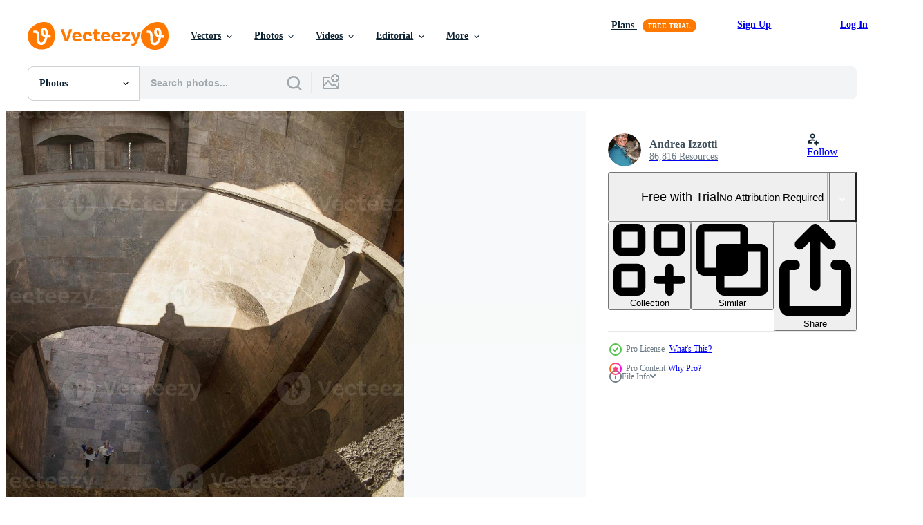

--- FILE ---
content_type: text/html; charset=utf-8
request_url: https://www.vecteezy.com/resources/18746399/show_related_tags_async_content
body_size: 1524
content:
<turbo-frame id="show-related-tags">
  <h2 class="ez-resource-related__header">Related Keywords</h2>

    <div class="splide ez-carousel tags-carousel is-ready" style="--carousel_height: 48px; --additional_height: 0px;" data-controller="carousel search-tag" data-bullets="false" data-loop="false" data-arrows="true">
    <div class="splide__track ez-carousel__track" data-carousel-target="track">
      <ul class="splide__list ez-carousel__inner-wrap" data-carousel-target="innerWrap">
        <li class="search-tag splide__slide ez-carousel__slide" data-carousel-target="slide"><a class="search-tag__tag-link ez-btn ez-btn--light" title="gothic" data-action="search-tag#sendClickEvent search-tag#performSearch" data-search-tag-verified="true" data-keyword-location="show" href="/free-photos/gothic">gothic</a></li><li class="search-tag splide__slide ez-carousel__slide" data-carousel-target="slide"><a class="search-tag__tag-link ez-btn ez-btn--light" title="historic" data-action="search-tag#sendClickEvent search-tag#performSearch" data-search-tag-verified="true" data-keyword-location="show" href="/free-photos/historic">historic</a></li><li class="search-tag splide__slide ez-carousel__slide" data-carousel-target="slide"><a class="search-tag__tag-link ez-btn ez-btn--light" title="exterior" data-action="search-tag#sendClickEvent search-tag#performSearch" data-search-tag-verified="true" data-keyword-location="show" href="/free-photos/exterior">exterior</a></li><li class="search-tag splide__slide ez-carousel__slide" data-carousel-target="slide"><a class="search-tag__tag-link ez-btn ez-btn--light" title="city" data-action="search-tag#sendClickEvent search-tag#performSearch" data-search-tag-verified="true" data-keyword-location="show" href="/free-photos/city">city</a></li><li class="search-tag splide__slide ez-carousel__slide" data-carousel-target="slide"><a class="search-tag__tag-link ez-btn ez-btn--light" title="touristic" data-action="search-tag#sendClickEvent search-tag#performSearch" data-search-tag-verified="true" data-keyword-location="show" href="/free-photos/touristic">touristic</a></li><li class="search-tag splide__slide ez-carousel__slide" data-carousel-target="slide"><a class="search-tag__tag-link ez-btn ez-btn--light" title="european" data-action="search-tag#sendClickEvent search-tag#performSearch" data-search-tag-verified="true" data-keyword-location="show" href="/free-photos/european">european</a></li><li class="search-tag splide__slide ez-carousel__slide" data-carousel-target="slide"><a class="search-tag__tag-link ez-btn ez-btn--light" title="wall" data-action="search-tag#sendClickEvent search-tag#performSearch" data-search-tag-verified="true" data-keyword-location="show" href="/free-photos/wall">wall</a></li><li class="search-tag splide__slide ez-carousel__slide" data-carousel-target="slide"><a class="search-tag__tag-link ez-btn ez-btn--light" title="travel" data-action="search-tag#sendClickEvent search-tag#performSearch" data-search-tag-verified="true" data-keyword-location="show" href="/free-photos/travel">travel</a></li><li class="search-tag splide__slide ez-carousel__slide" data-carousel-target="slide"><a class="search-tag__tag-link ez-btn ez-btn--light" title="gate" data-action="search-tag#sendClickEvent search-tag#performSearch" data-search-tag-verified="true" data-keyword-location="show" href="/free-photos/gate">gate</a></li><li class="search-tag splide__slide ez-carousel__slide" data-carousel-target="slide"><a class="search-tag__tag-link ez-btn ez-btn--light" title="urban" data-action="search-tag#sendClickEvent search-tag#performSearch" data-search-tag-verified="true" data-keyword-location="show" href="/free-photos/urban">urban</a></li><li class="search-tag splide__slide ez-carousel__slide" data-carousel-target="slide"><a class="search-tag__tag-link ez-btn ez-btn--light" title="stone" data-action="search-tag#sendClickEvent search-tag#performSearch" data-search-tag-verified="true" data-keyword-location="show" href="/free-photos/stone">stone</a></li><li class="search-tag splide__slide ez-carousel__slide" data-carousel-target="slide"><a class="search-tag__tag-link ez-btn ez-btn--light" title="medieval" data-action="search-tag#sendClickEvent search-tag#performSearch" data-search-tag-verified="true" data-keyword-location="show" href="/free-photos/medieval">medieval</a></li><li class="search-tag splide__slide ez-carousel__slide" data-carousel-target="slide"><a class="search-tag__tag-link ez-btn ez-btn--light" title="valencia" data-action="search-tag#sendClickEvent search-tag#performSearch" data-search-tag-verified="true" data-keyword-location="show" href="/free-photos/valencia">valencia</a></li><li class="search-tag splide__slide ez-carousel__slide" data-carousel-target="slide"><a class="search-tag__tag-link ez-btn ez-btn--light" title="spanish" data-action="search-tag#sendClickEvent search-tag#performSearch" data-search-tag-verified="true" data-keyword-location="show" href="/free-photos/spanish">spanish</a></li><li class="search-tag splide__slide ez-carousel__slide" data-carousel-target="slide"><a class="search-tag__tag-link ez-btn ez-btn--light" title="architecture" data-action="search-tag#sendClickEvent search-tag#performSearch" data-search-tag-verified="true" data-keyword-location="show" href="/free-photos/architecture">architecture</a></li><li class="search-tag splide__slide ez-carousel__slide" data-carousel-target="slide"><a class="search-tag__tag-link ez-btn ez-btn--light" title="europe" data-action="search-tag#sendClickEvent search-tag#performSearch" data-search-tag-verified="true" data-keyword-location="show" href="/free-photos/europe">europe</a></li><li class="search-tag splide__slide ez-carousel__slide" data-carousel-target="slide"><a class="search-tag__tag-link ez-btn ez-btn--light" title="quart" data-action="search-tag#sendClickEvent search-tag#performSearch" data-search-tag-verified="true" data-keyword-location="show" href="/free-photos/quart">quart</a></li><li class="search-tag splide__slide ez-carousel__slide" data-carousel-target="slide"><a class="search-tag__tag-link ez-btn ez-btn--light" title="towers" data-action="search-tag#sendClickEvent search-tag#performSearch" data-search-tag-verified="true" data-keyword-location="show" href="/free-photos/towers">towers</a></li><li class="search-tag splide__slide ez-carousel__slide" data-carousel-target="slide"><a class="search-tag__tag-link ez-btn ez-btn--light" title="monument" data-action="search-tag#sendClickEvent search-tag#performSearch" data-search-tag-verified="true" data-keyword-location="show" href="/free-photos/monument">monument</a></li><li class="search-tag splide__slide ez-carousel__slide" data-carousel-target="slide"><a class="search-tag__tag-link ez-btn ez-btn--light" title="tourism" data-action="search-tag#sendClickEvent search-tag#performSearch" data-search-tag-verified="true" data-keyword-location="show" href="/free-photos/tourism">tourism</a></li><li class="search-tag splide__slide ez-carousel__slide" data-carousel-target="slide"><a class="search-tag__tag-link ez-btn ez-btn--light" title="spain" data-action="search-tag#sendClickEvent search-tag#performSearch" data-search-tag-verified="true" data-keyword-location="show" href="/free-photos/spain">spain</a></li><li class="search-tag splide__slide ez-carousel__slide" data-carousel-target="slide"><a class="search-tag__tag-link ez-btn ez-btn--light" title="ancient" data-action="search-tag#sendClickEvent search-tag#performSearch" data-search-tag-verified="true" data-keyword-location="show" href="/free-photos/ancient">ancient</a></li><li class="search-tag splide__slide ez-carousel__slide" data-carousel-target="slide"><a class="search-tag__tag-link ez-btn ez-btn--light" title="history" data-action="search-tag#sendClickEvent search-tag#performSearch" data-search-tag-verified="true" data-keyword-location="show" href="/free-photos/history">history</a></li><li class="search-tag splide__slide ez-carousel__slide" data-carousel-target="slide"><a class="search-tag__tag-link ez-btn ez-btn--light" title="torre" data-action="search-tag#sendClickEvent search-tag#performSearch" data-search-tag-verified="true" data-keyword-location="show" href="/free-photos/torre">torre</a></li><li class="search-tag splide__slide ez-carousel__slide" data-carousel-target="slide"><a class="search-tag__tag-link ez-btn ez-btn--light" title="old" data-action="search-tag#sendClickEvent search-tag#performSearch" data-search-tag-verified="true" data-keyword-location="show" href="/free-photos/old">old</a></li><li class="search-tag splide__slide ez-carousel__slide" data-carousel-target="slide"><a class="search-tag__tag-link ez-btn ez-btn--light" title="town" data-action="search-tag#sendClickEvent search-tag#performSearch" data-search-tag-verified="true" data-keyword-location="show" href="/free-photos/town">town</a></li><li class="search-tag splide__slide ez-carousel__slide" data-carousel-target="slide"><a class="search-tag__tag-link ez-btn ez-btn--light" title="sky" data-action="search-tag#sendClickEvent search-tag#performSearch" data-search-tag-verified="true" data-keyword-location="show" href="/free-photos/sky">sky</a></li><li class="search-tag splide__slide ez-carousel__slide" data-carousel-target="slide"><a class="search-tag__tag-link ez-btn ez-btn--light" title="landmark" data-action="search-tag#sendClickEvent search-tag#performSearch" data-search-tag-verified="true" data-keyword-location="show" href="/free-photos/landmark">landmark</a></li><li class="search-tag splide__slide ez-carousel__slide" data-carousel-target="slide"><a class="search-tag__tag-link ez-btn ez-btn--light" title="building" data-action="search-tag#sendClickEvent search-tag#performSearch" data-search-tag-verified="true" data-keyword-location="show" href="/free-photos/building">building</a></li><li class="search-tag splide__slide ez-carousel__slide" data-carousel-target="slide"><a class="search-tag__tag-link ez-btn ez-btn--light" title="historical" data-action="search-tag#sendClickEvent search-tag#performSearch" data-search-tag-verified="true" data-keyword-location="show" href="/free-photos/historical">historical</a></li>
</ul></div>
    

    <div class="splide__arrows splide__arrows--ltr ez-carousel__arrows"><button class="splide__arrow splide__arrow--prev ez-carousel__arrow ez-carousel__arrow--prev" disabled="disabled" data-carousel-target="arrowPrev" data-test-id="carousel-arrow-prev" data-direction="prev" aria_label="Previous"><span class="ez-carousel__arrow-wrap"><svg xmlns="http://www.w3.org/2000/svg" viewBox="0 0 5 8" role="img" aria-labelledby="aqw95zpy9k6785vfwkariatanwx9hmce" class="arrow-prev"><desc id="aqw95zpy9k6785vfwkariatanwx9hmce">Previous</desc><path fill-rule="evenodd" d="M4.707 7.707a1 1 0 0 0 0-1.414L2.414 4l2.293-2.293A1 1 0 0 0 3.293.293l-3 3a1 1 0 0 0 0 1.414l3 3a1 1 0 0 0 1.414 0Z" clip-rule="evenodd"></path></svg>
</span><span class="ez-carousel__gradient"></span></button><button class="splide__arrow splide__arrow--next ez-carousel__arrow ez-carousel__arrow--next" disabled="disabled" data-carousel-target="arrowNext" data-test-id="carousel-arrow-next" data-direction="next" aria_label="Next"><span class="ez-carousel__arrow-wrap"><svg xmlns="http://www.w3.org/2000/svg" viewBox="0 0 5 8" role="img" aria-labelledby="a12i42l535uszbvgf0h1lrvkxis7r5t5" class="arrow-next"><desc id="a12i42l535uszbvgf0h1lrvkxis7r5t5">Next</desc><path fill-rule="evenodd" d="M.293 7.707a1 1 0 0 1 0-1.414L2.586 4 .293 1.707A1 1 0 0 1 1.707.293l3 3a1 1 0 0 1 0 1.414l-3 3a1 1 0 0 1-1.414 0Z" clip-rule="evenodd"></path></svg>
</span><span class="ez-carousel__gradient"></span></button></div>
</div></turbo-frame>


--- FILE ---
content_type: text/html; charset=utf-8
request_url: https://www.vecteezy.com/resources/18746399/show_related_grids_async_content
body_size: 8675
content:
<turbo-frame id="show-related-resources">

  <div data-conversions-category="Related Photos" class="">
    <h2 class="ez-resource-related__header">
      Related Photos
    </h2>

    <ul class="ez-resource-grid ez-resource-grid--main-grid  is-hidden" id="false" data-controller="grid contributor-info" data-grid-track-truncation-value="false" data-max-rows="50" data-row-height="240" data-instant-grid="false" data-truncate-results="false" data-testid="related-resources" data-labels="free" style="--free: &#39;Free&#39;;">

  <li class="ez-resource-grid__item ez-resource-thumb ez-resource-thumb--pro" data-controller="grid-item-decorator" data-position="{{position}}" data-item-id="18747803" data-pro="true" data-grid-target="gridItem" data-w="300" data-h="200" data-grid-item-decorator-free-label-value="Free" data-action="mouseenter-&gt;grid-item-decorator#hoverThumb:once" data-grid-item-decorator-item-pro-param="Pro" data-grid-item-decorator-resource-id-param="18747803" data-grid-item-decorator-content-type-param="Content-photo" data-grid-item-decorator-image-src-param="https://static.vecteezy.com/system/resources/previews/018/747/803/non_2x/valencia-torres-de-quart-tower-photo.jpg" data-grid-item-decorator-pinterest-url-param="https://www.vecteezy.com/photo/18747803-valencia-torres-de-quart-tower" data-grid-item-decorator-seo-page-description-param="valencia torres de quart tower" data-grid-item-decorator-user-id-param="8095943" data-grid-item-decorator-user-display-name-param="Andrea Izzotti" data-grid-item-decorator-avatar-src-param="https://static.vecteezy.com/system/user/avatar/8095943/medium_Andrea_DSC5232small.jpg" data-grid-item-decorator-uploads-path-param="/members/andreaizzotti/uploads">

  <script type="application/ld+json" id="media_schema">
  {"@context":"https://schema.org","@type":"ImageObject","name":"valencia torres de quart tower","uploadDate":"2023-02-01T00:47:21-06:00","thumbnailUrl":"https://static.vecteezy.com/system/resources/thumbnails/018/747/803/small_2x/valencia-torres-de-quart-tower-photo.jpg","contentUrl":"https://static.vecteezy.com/system/resources/previews/018/747/803/non_2x/valencia-torres-de-quart-tower-photo.jpg","sourceOrganization":"Vecteezy","license":"https://support.vecteezy.com/en_us/new-vecteezy-licensing-ByHivesvt","acquireLicensePage":"https://www.vecteezy.com/photo/18747803-valencia-torres-de-quart-tower","creator":{"@type":"Person","name":"Andrea Izzotti"},"copyrightNotice":"Andrea Izzotti","creditText":"Vecteezy"}
</script>


<a href="/photo/18747803-valencia-torres-de-quart-tower" class="ez-resource-thumb__link" title="valencia torres de quart tower" style="--height: 200; --width: 300; " data-action="click-&gt;grid#trackResourceClick mouseenter-&gt;grid#trackResourceHover" data-content-type="photo" data-controller="ez-hover-intent" data-previews-srcs="[&quot;https://static.vecteezy.com/system/resources/previews/018/747/803/non_2x/valencia-torres-de-quart-tower-photo.jpg&quot;,&quot;https://static.vecteezy.com/system/resources/previews/018/747/803/large_2x/valencia-torres-de-quart-tower-photo.jpg&quot;]" data-pro="true" data-resource-id="18747803" data-grid-item-decorator-target="link">
    <img src="https://static.vecteezy.com/system/resources/thumbnails/018/747/803/small/valencia-torres-de-quart-tower-photo.jpg" srcset="https://static.vecteezy.com/system/resources/thumbnails/018/747/803/small_2x/valencia-torres-de-quart-tower-photo.jpg 2x, https://static.vecteezy.com/system/resources/thumbnails/018/747/803/small/valencia-torres-de-quart-tower-photo.jpg 1x" class="ez-resource-thumb__img" loading="lazy" decoding="async" width="300" height="200" alt="valencia torres de quart tower photo">

</a>

  <div class="ez-resource-thumb__label-wrap"></div>
  

  <div class="ez-resource-thumb__hover-state"></div>
</li><li class="ez-resource-grid__item ez-resource-thumb ez-resource-thumb--pro" data-controller="grid-item-decorator" data-position="{{position}}" data-item-id="18746391" data-pro="true" data-grid-target="gridItem" data-w="300" data-h="200" data-grid-item-decorator-free-label-value="Free" data-action="mouseenter-&gt;grid-item-decorator#hoverThumb:once" data-grid-item-decorator-item-pro-param="Pro" data-grid-item-decorator-resource-id-param="18746391" data-grid-item-decorator-content-type-param="Content-photo" data-grid-item-decorator-image-src-param="https://static.vecteezy.com/system/resources/previews/018/746/391/non_2x/valencia-torres-de-quart-tower-photo.jpg" data-grid-item-decorator-pinterest-url-param="https://www.vecteezy.com/photo/18746391-valencia-torres-de-quart-tower" data-grid-item-decorator-seo-page-description-param="valencia torres de quart tower" data-grid-item-decorator-user-id-param="8095943" data-grid-item-decorator-user-display-name-param="Andrea Izzotti" data-grid-item-decorator-avatar-src-param="https://static.vecteezy.com/system/user/avatar/8095943/medium_Andrea_DSC5232small.jpg" data-grid-item-decorator-uploads-path-param="/members/andreaizzotti/uploads">

  <script type="application/ld+json" id="media_schema">
  {"@context":"https://schema.org","@type":"ImageObject","name":"valencia torres de quart tower","uploadDate":"2023-02-01T00:26:48-06:00","thumbnailUrl":"https://static.vecteezy.com/system/resources/thumbnails/018/746/391/small_2x/valencia-torres-de-quart-tower-photo.jpg","contentUrl":"https://static.vecteezy.com/system/resources/previews/018/746/391/non_2x/valencia-torres-de-quart-tower-photo.jpg","sourceOrganization":"Vecteezy","license":"https://support.vecteezy.com/en_us/new-vecteezy-licensing-ByHivesvt","acquireLicensePage":"https://www.vecteezy.com/photo/18746391-valencia-torres-de-quart-tower","creator":{"@type":"Person","name":"Andrea Izzotti"},"copyrightNotice":"Andrea Izzotti","creditText":"Vecteezy"}
</script>


<a href="/photo/18746391-valencia-torres-de-quart-tower" class="ez-resource-thumb__link" title="valencia torres de quart tower" style="--height: 200; --width: 300; " data-action="click-&gt;grid#trackResourceClick mouseenter-&gt;grid#trackResourceHover" data-content-type="photo" data-controller="ez-hover-intent" data-previews-srcs="[&quot;https://static.vecteezy.com/system/resources/previews/018/746/391/non_2x/valencia-torres-de-quart-tower-photo.jpg&quot;,&quot;https://static.vecteezy.com/system/resources/previews/018/746/391/large_2x/valencia-torres-de-quart-tower-photo.jpg&quot;]" data-pro="true" data-resource-id="18746391" data-grid-item-decorator-target="link">
    <img src="https://static.vecteezy.com/system/resources/thumbnails/018/746/391/small/valencia-torres-de-quart-tower-photo.jpg" srcset="https://static.vecteezy.com/system/resources/thumbnails/018/746/391/small_2x/valencia-torres-de-quart-tower-photo.jpg 2x, https://static.vecteezy.com/system/resources/thumbnails/018/746/391/small/valencia-torres-de-quart-tower-photo.jpg 1x" class="ez-resource-thumb__img" loading="lazy" decoding="async" width="300" height="200" alt="valencia torres de quart tower photo">

</a>

  <div class="ez-resource-thumb__label-wrap"></div>
  

  <div class="ez-resource-thumb__hover-state"></div>
</li><li class="ez-resource-grid__item ez-resource-thumb ez-resource-thumb--pro" data-controller="grid-item-decorator" data-position="{{position}}" data-item-id="18746398" data-pro="true" data-grid-target="gridItem" data-w="300" data-h="200" data-grid-item-decorator-free-label-value="Free" data-action="mouseenter-&gt;grid-item-decorator#hoverThumb:once" data-grid-item-decorator-item-pro-param="Pro" data-grid-item-decorator-resource-id-param="18746398" data-grid-item-decorator-content-type-param="Content-photo" data-grid-item-decorator-image-src-param="https://static.vecteezy.com/system/resources/previews/018/746/398/non_2x/valencia-torres-de-quart-tower-photo.jpg" data-grid-item-decorator-pinterest-url-param="https://www.vecteezy.com/photo/18746398-valencia-torres-de-quart-tower" data-grid-item-decorator-seo-page-description-param="valencia torres de quart tower" data-grid-item-decorator-user-id-param="8095943" data-grid-item-decorator-user-display-name-param="Andrea Izzotti" data-grid-item-decorator-avatar-src-param="https://static.vecteezy.com/system/user/avatar/8095943/medium_Andrea_DSC5232small.jpg" data-grid-item-decorator-uploads-path-param="/members/andreaizzotti/uploads">

  <script type="application/ld+json" id="media_schema">
  {"@context":"https://schema.org","@type":"ImageObject","name":"valencia torres de quart tower","uploadDate":"2023-02-01T00:26:54-06:00","thumbnailUrl":"https://static.vecteezy.com/system/resources/thumbnails/018/746/398/small_2x/valencia-torres-de-quart-tower-photo.jpg","contentUrl":"https://static.vecteezy.com/system/resources/previews/018/746/398/non_2x/valencia-torres-de-quart-tower-photo.jpg","sourceOrganization":"Vecteezy","license":"https://support.vecteezy.com/en_us/new-vecteezy-licensing-ByHivesvt","acquireLicensePage":"https://www.vecteezy.com/photo/18746398-valencia-torres-de-quart-tower","creator":{"@type":"Person","name":"Andrea Izzotti"},"copyrightNotice":"Andrea Izzotti","creditText":"Vecteezy"}
</script>


<a href="/photo/18746398-valencia-torres-de-quart-tower" class="ez-resource-thumb__link" title="valencia torres de quart tower" style="--height: 200; --width: 300; " data-action="click-&gt;grid#trackResourceClick mouseenter-&gt;grid#trackResourceHover" data-content-type="photo" data-controller="ez-hover-intent" data-previews-srcs="[&quot;https://static.vecteezy.com/system/resources/previews/018/746/398/non_2x/valencia-torres-de-quart-tower-photo.jpg&quot;,&quot;https://static.vecteezy.com/system/resources/previews/018/746/398/large_2x/valencia-torres-de-quart-tower-photo.jpg&quot;]" data-pro="true" data-resource-id="18746398" data-grid-item-decorator-target="link">
    <img src="https://static.vecteezy.com/system/resources/thumbnails/018/746/398/small/valencia-torres-de-quart-tower-photo.jpg" srcset="https://static.vecteezy.com/system/resources/thumbnails/018/746/398/small_2x/valencia-torres-de-quart-tower-photo.jpg 2x, https://static.vecteezy.com/system/resources/thumbnails/018/746/398/small/valencia-torres-de-quart-tower-photo.jpg 1x" class="ez-resource-thumb__img" loading="lazy" decoding="async" width="300" height="200" alt="valencia torres de quart tower photo">

</a>

  <div class="ez-resource-thumb__label-wrap"></div>
  

  <div class="ez-resource-thumb__hover-state"></div>
</li><li class="ez-resource-grid__item ez-resource-thumb ez-resource-thumb--pro" data-controller="grid-item-decorator" data-position="{{position}}" data-item-id="18745014" data-pro="true" data-grid-target="gridItem" data-w="300" data-h="200" data-grid-item-decorator-free-label-value="Free" data-action="mouseenter-&gt;grid-item-decorator#hoverThumb:once" data-grid-item-decorator-item-pro-param="Pro" data-grid-item-decorator-resource-id-param="18745014" data-grid-item-decorator-content-type-param="Content-photo" data-grid-item-decorator-image-src-param="https://static.vecteezy.com/system/resources/previews/018/745/014/non_2x/valencia-torres-de-quart-tower-photo.jpg" data-grid-item-decorator-pinterest-url-param="https://www.vecteezy.com/photo/18745014-valencia-torres-de-quart-tower" data-grid-item-decorator-seo-page-description-param="valencia torres de quart tower" data-grid-item-decorator-user-id-param="8095943" data-grid-item-decorator-user-display-name-param="Andrea Izzotti" data-grid-item-decorator-avatar-src-param="https://static.vecteezy.com/system/user/avatar/8095943/medium_Andrea_DSC5232small.jpg" data-grid-item-decorator-uploads-path-param="/members/andreaizzotti/uploads">

  <script type="application/ld+json" id="media_schema">
  {"@context":"https://schema.org","@type":"ImageObject","name":"valencia torres de quart tower","uploadDate":"2023-02-01T00:09:55-06:00","thumbnailUrl":"https://static.vecteezy.com/system/resources/thumbnails/018/745/014/small_2x/valencia-torres-de-quart-tower-photo.jpg","contentUrl":"https://static.vecteezy.com/system/resources/previews/018/745/014/non_2x/valencia-torres-de-quart-tower-photo.jpg","sourceOrganization":"Vecteezy","license":"https://support.vecteezy.com/en_us/new-vecteezy-licensing-ByHivesvt","acquireLicensePage":"https://www.vecteezy.com/photo/18745014-valencia-torres-de-quart-tower","creator":{"@type":"Person","name":"Andrea Izzotti"},"copyrightNotice":"Andrea Izzotti","creditText":"Vecteezy"}
</script>


<a href="/photo/18745014-valencia-torres-de-quart-tower" class="ez-resource-thumb__link" title="valencia torres de quart tower" style="--height: 200; --width: 300; " data-action="click-&gt;grid#trackResourceClick mouseenter-&gt;grid#trackResourceHover" data-content-type="photo" data-controller="ez-hover-intent" data-previews-srcs="[&quot;https://static.vecteezy.com/system/resources/previews/018/745/014/non_2x/valencia-torres-de-quart-tower-photo.jpg&quot;,&quot;https://static.vecteezy.com/system/resources/previews/018/745/014/large_2x/valencia-torres-de-quart-tower-photo.jpg&quot;]" data-pro="true" data-resource-id="18745014" data-grid-item-decorator-target="link">
    <img src="https://static.vecteezy.com/system/resources/thumbnails/018/745/014/small/valencia-torres-de-quart-tower-photo.jpg" srcset="https://static.vecteezy.com/system/resources/thumbnails/018/745/014/small_2x/valencia-torres-de-quart-tower-photo.jpg 2x, https://static.vecteezy.com/system/resources/thumbnails/018/745/014/small/valencia-torres-de-quart-tower-photo.jpg 1x" class="ez-resource-thumb__img" loading="lazy" decoding="async" width="300" height="200" alt="valencia torres de quart tower photo">

</a>

  <div class="ez-resource-thumb__label-wrap"></div>
  

  <div class="ez-resource-thumb__hover-state"></div>
</li><li class="ez-resource-grid__item ez-resource-thumb ez-resource-thumb--pro" data-controller="grid-item-decorator" data-position="{{position}}" data-item-id="18746409" data-pro="true" data-grid-target="gridItem" data-w="300" data-h="200" data-grid-item-decorator-free-label-value="Free" data-action="mouseenter-&gt;grid-item-decorator#hoverThumb:once" data-grid-item-decorator-item-pro-param="Pro" data-grid-item-decorator-resource-id-param="18746409" data-grid-item-decorator-content-type-param="Content-photo" data-grid-item-decorator-image-src-param="https://static.vecteezy.com/system/resources/previews/018/746/409/non_2x/valencia-torres-de-quart-tower-photo.jpg" data-grid-item-decorator-pinterest-url-param="https://www.vecteezy.com/photo/18746409-valencia-torres-de-quart-tower" data-grid-item-decorator-seo-page-description-param="valencia torres de quart tower" data-grid-item-decorator-user-id-param="8095943" data-grid-item-decorator-user-display-name-param="Andrea Izzotti" data-grid-item-decorator-avatar-src-param="https://static.vecteezy.com/system/user/avatar/8095943/medium_Andrea_DSC5232small.jpg" data-grid-item-decorator-uploads-path-param="/members/andreaizzotti/uploads">

  <script type="application/ld+json" id="media_schema">
  {"@context":"https://schema.org","@type":"ImageObject","name":"valencia torres de quart tower","uploadDate":"2023-02-01T00:27:00-06:00","thumbnailUrl":"https://static.vecteezy.com/system/resources/thumbnails/018/746/409/small_2x/valencia-torres-de-quart-tower-photo.jpg","contentUrl":"https://static.vecteezy.com/system/resources/previews/018/746/409/non_2x/valencia-torres-de-quart-tower-photo.jpg","sourceOrganization":"Vecteezy","license":"https://support.vecteezy.com/en_us/new-vecteezy-licensing-ByHivesvt","acquireLicensePage":"https://www.vecteezy.com/photo/18746409-valencia-torres-de-quart-tower","creator":{"@type":"Person","name":"Andrea Izzotti"},"copyrightNotice":"Andrea Izzotti","creditText":"Vecteezy"}
</script>


<a href="/photo/18746409-valencia-torres-de-quart-tower" class="ez-resource-thumb__link" title="valencia torres de quart tower" style="--height: 200; --width: 300; " data-action="click-&gt;grid#trackResourceClick mouseenter-&gt;grid#trackResourceHover" data-content-type="photo" data-controller="ez-hover-intent" data-previews-srcs="[&quot;https://static.vecteezy.com/system/resources/previews/018/746/409/non_2x/valencia-torres-de-quart-tower-photo.jpg&quot;,&quot;https://static.vecteezy.com/system/resources/previews/018/746/409/large_2x/valencia-torres-de-quart-tower-photo.jpg&quot;]" data-pro="true" data-resource-id="18746409" data-grid-item-decorator-target="link">
    <img src="https://static.vecteezy.com/system/resources/thumbnails/018/746/409/small/valencia-torres-de-quart-tower-photo.jpg" srcset="https://static.vecteezy.com/system/resources/thumbnails/018/746/409/small_2x/valencia-torres-de-quart-tower-photo.jpg 2x, https://static.vecteezy.com/system/resources/thumbnails/018/746/409/small/valencia-torres-de-quart-tower-photo.jpg 1x" class="ez-resource-thumb__img" loading="lazy" decoding="async" width="300" height="200" alt="valencia torres de quart tower photo">

</a>

  <div class="ez-resource-thumb__label-wrap"></div>
  

  <div class="ez-resource-thumb__hover-state"></div>
</li><li class="ez-resource-grid__item ez-resource-thumb ez-resource-thumb--pro" data-controller="grid-item-decorator" data-position="{{position}}" data-item-id="18746395" data-pro="true" data-grid-target="gridItem" data-w="300" data-h="200" data-grid-item-decorator-free-label-value="Free" data-action="mouseenter-&gt;grid-item-decorator#hoverThumb:once" data-grid-item-decorator-item-pro-param="Pro" data-grid-item-decorator-resource-id-param="18746395" data-grid-item-decorator-content-type-param="Content-photo" data-grid-item-decorator-image-src-param="https://static.vecteezy.com/system/resources/previews/018/746/395/non_2x/valencia-torres-de-quart-tower-photo.jpg" data-grid-item-decorator-pinterest-url-param="https://www.vecteezy.com/photo/18746395-valencia-torres-de-quart-tower" data-grid-item-decorator-seo-page-description-param="valencia torres de quart tower" data-grid-item-decorator-user-id-param="8095943" data-grid-item-decorator-user-display-name-param="Andrea Izzotti" data-grid-item-decorator-avatar-src-param="https://static.vecteezy.com/system/user/avatar/8095943/medium_Andrea_DSC5232small.jpg" data-grid-item-decorator-uploads-path-param="/members/andreaizzotti/uploads">

  <script type="application/ld+json" id="media_schema">
  {"@context":"https://schema.org","@type":"ImageObject","name":"valencia torres de quart tower","uploadDate":"2023-02-01T00:26:51-06:00","thumbnailUrl":"https://static.vecteezy.com/system/resources/thumbnails/018/746/395/small_2x/valencia-torres-de-quart-tower-photo.jpg","contentUrl":"https://static.vecteezy.com/system/resources/previews/018/746/395/non_2x/valencia-torres-de-quart-tower-photo.jpg","sourceOrganization":"Vecteezy","license":"https://support.vecteezy.com/en_us/new-vecteezy-licensing-ByHivesvt","acquireLicensePage":"https://www.vecteezy.com/photo/18746395-valencia-torres-de-quart-tower","creator":{"@type":"Person","name":"Andrea Izzotti"},"copyrightNotice":"Andrea Izzotti","creditText":"Vecteezy"}
</script>


<a href="/photo/18746395-valencia-torres-de-quart-tower" class="ez-resource-thumb__link" title="valencia torres de quart tower" style="--height: 200; --width: 300; " data-action="click-&gt;grid#trackResourceClick mouseenter-&gt;grid#trackResourceHover" data-content-type="photo" data-controller="ez-hover-intent" data-previews-srcs="[&quot;https://static.vecteezy.com/system/resources/previews/018/746/395/non_2x/valencia-torres-de-quart-tower-photo.jpg&quot;,&quot;https://static.vecteezy.com/system/resources/previews/018/746/395/large_2x/valencia-torres-de-quart-tower-photo.jpg&quot;]" data-pro="true" data-resource-id="18746395" data-grid-item-decorator-target="link">
    <img src="https://static.vecteezy.com/system/resources/thumbnails/018/746/395/small/valencia-torres-de-quart-tower-photo.jpg" srcset="https://static.vecteezy.com/system/resources/thumbnails/018/746/395/small_2x/valencia-torres-de-quart-tower-photo.jpg 2x, https://static.vecteezy.com/system/resources/thumbnails/018/746/395/small/valencia-torres-de-quart-tower-photo.jpg 1x" class="ez-resource-thumb__img" loading="lazy" decoding="async" width="300" height="200" alt="valencia torres de quart tower photo">

</a>

  <div class="ez-resource-thumb__label-wrap"></div>
  

  <div class="ez-resource-thumb__hover-state"></div>
</li><li class="ez-resource-grid__item ez-resource-thumb ez-resource-thumb--pro" data-controller="grid-item-decorator" data-position="{{position}}" data-item-id="18747407" data-pro="true" data-grid-target="gridItem" data-w="300" data-h="200" data-grid-item-decorator-free-label-value="Free" data-action="mouseenter-&gt;grid-item-decorator#hoverThumb:once" data-grid-item-decorator-item-pro-param="Pro" data-grid-item-decorator-resource-id-param="18747407" data-grid-item-decorator-content-type-param="Content-photo" data-grid-item-decorator-image-src-param="https://static.vecteezy.com/system/resources/previews/018/747/407/non_2x/valencia-torres-de-quart-tower-photo.jpg" data-grid-item-decorator-pinterest-url-param="https://www.vecteezy.com/photo/18747407-valencia-torres-de-quart-tower" data-grid-item-decorator-seo-page-description-param="valencia torres de quart tower" data-grid-item-decorator-user-id-param="8095943" data-grid-item-decorator-user-display-name-param="Andrea Izzotti" data-grid-item-decorator-avatar-src-param="https://static.vecteezy.com/system/user/avatar/8095943/medium_Andrea_DSC5232small.jpg" data-grid-item-decorator-uploads-path-param="/members/andreaizzotti/uploads">

  <script type="application/ld+json" id="media_schema">
  {"@context":"https://schema.org","@type":"ImageObject","name":"valencia torres de quart tower","uploadDate":"2023-02-01T00:40:49-06:00","thumbnailUrl":"https://static.vecteezy.com/system/resources/thumbnails/018/747/407/small_2x/valencia-torres-de-quart-tower-photo.jpg","contentUrl":"https://static.vecteezy.com/system/resources/previews/018/747/407/non_2x/valencia-torres-de-quart-tower-photo.jpg","sourceOrganization":"Vecteezy","license":"https://support.vecteezy.com/en_us/new-vecteezy-licensing-ByHivesvt","acquireLicensePage":"https://www.vecteezy.com/photo/18747407-valencia-torres-de-quart-tower","creator":{"@type":"Person","name":"Andrea Izzotti"},"copyrightNotice":"Andrea Izzotti","creditText":"Vecteezy"}
</script>


<a href="/photo/18747407-valencia-torres-de-quart-tower" class="ez-resource-thumb__link" title="valencia torres de quart tower" style="--height: 200; --width: 300; " data-action="click-&gt;grid#trackResourceClick mouseenter-&gt;grid#trackResourceHover" data-content-type="photo" data-controller="ez-hover-intent" data-previews-srcs="[&quot;https://static.vecteezy.com/system/resources/previews/018/747/407/non_2x/valencia-torres-de-quart-tower-photo.jpg&quot;,&quot;https://static.vecteezy.com/system/resources/previews/018/747/407/large_2x/valencia-torres-de-quart-tower-photo.jpg&quot;]" data-pro="true" data-resource-id="18747407" data-grid-item-decorator-target="link">
    <img src="https://static.vecteezy.com/system/resources/thumbnails/018/747/407/small/valencia-torres-de-quart-tower-photo.jpg" srcset="https://static.vecteezy.com/system/resources/thumbnails/018/747/407/small_2x/valencia-torres-de-quart-tower-photo.jpg 2x, https://static.vecteezy.com/system/resources/thumbnails/018/747/407/small/valencia-torres-de-quart-tower-photo.jpg 1x" class="ez-resource-thumb__img" loading="lazy" decoding="async" width="300" height="200" alt="valencia torres de quart tower photo">

</a>

  <div class="ez-resource-thumb__label-wrap"></div>
  

  <div class="ez-resource-thumb__hover-state"></div>
</li><li class="ez-resource-grid__item ez-resource-thumb ez-resource-thumb--pro" data-controller="grid-item-decorator" data-position="{{position}}" data-item-id="18746408" data-pro="true" data-grid-target="gridItem" data-w="300" data-h="200" data-grid-item-decorator-free-label-value="Free" data-action="mouseenter-&gt;grid-item-decorator#hoverThumb:once" data-grid-item-decorator-item-pro-param="Pro" data-grid-item-decorator-resource-id-param="18746408" data-grid-item-decorator-content-type-param="Content-photo" data-grid-item-decorator-image-src-param="https://static.vecteezy.com/system/resources/previews/018/746/408/non_2x/valencia-torres-de-quart-tower-photo.jpg" data-grid-item-decorator-pinterest-url-param="https://www.vecteezy.com/photo/18746408-valencia-torres-de-quart-tower" data-grid-item-decorator-seo-page-description-param="valencia torres de quart tower" data-grid-item-decorator-user-id-param="8095943" data-grid-item-decorator-user-display-name-param="Andrea Izzotti" data-grid-item-decorator-avatar-src-param="https://static.vecteezy.com/system/user/avatar/8095943/medium_Andrea_DSC5232small.jpg" data-grid-item-decorator-uploads-path-param="/members/andreaizzotti/uploads">

  <script type="application/ld+json" id="media_schema">
  {"@context":"https://schema.org","@type":"ImageObject","name":"valencia torres de quart tower","uploadDate":"2023-02-01T00:26:59-06:00","thumbnailUrl":"https://static.vecteezy.com/system/resources/thumbnails/018/746/408/small_2x/valencia-torres-de-quart-tower-photo.jpg","contentUrl":"https://static.vecteezy.com/system/resources/previews/018/746/408/non_2x/valencia-torres-de-quart-tower-photo.jpg","sourceOrganization":"Vecteezy","license":"https://support.vecteezy.com/en_us/new-vecteezy-licensing-ByHivesvt","acquireLicensePage":"https://www.vecteezy.com/photo/18746408-valencia-torres-de-quart-tower","creator":{"@type":"Person","name":"Andrea Izzotti"},"copyrightNotice":"Andrea Izzotti","creditText":"Vecteezy"}
</script>


<a href="/photo/18746408-valencia-torres-de-quart-tower" class="ez-resource-thumb__link" title="valencia torres de quart tower" style="--height: 200; --width: 300; " data-action="click-&gt;grid#trackResourceClick mouseenter-&gt;grid#trackResourceHover" data-content-type="photo" data-controller="ez-hover-intent" data-previews-srcs="[&quot;https://static.vecteezy.com/system/resources/previews/018/746/408/non_2x/valencia-torres-de-quart-tower-photo.jpg&quot;,&quot;https://static.vecteezy.com/system/resources/previews/018/746/408/large_2x/valencia-torres-de-quart-tower-photo.jpg&quot;]" data-pro="true" data-resource-id="18746408" data-grid-item-decorator-target="link">
    <img src="https://static.vecteezy.com/system/resources/thumbnails/018/746/408/small/valencia-torres-de-quart-tower-photo.jpg" srcset="https://static.vecteezy.com/system/resources/thumbnails/018/746/408/small_2x/valencia-torres-de-quart-tower-photo.jpg 2x, https://static.vecteezy.com/system/resources/thumbnails/018/746/408/small/valencia-torres-de-quart-tower-photo.jpg 1x" class="ez-resource-thumb__img" loading="lazy" decoding="async" width="300" height="200" alt="valencia torres de quart tower photo">

</a>

  <div class="ez-resource-thumb__label-wrap"></div>
  

  <div class="ez-resource-thumb__hover-state"></div>
</li><li class="ez-resource-grid__item ez-resource-thumb ez-resource-thumb--pro" data-controller="grid-item-decorator" data-position="{{position}}" data-item-id="18746407" data-pro="true" data-grid-target="gridItem" data-w="300" data-h="200" data-grid-item-decorator-free-label-value="Free" data-action="mouseenter-&gt;grid-item-decorator#hoverThumb:once" data-grid-item-decorator-item-pro-param="Pro" data-grid-item-decorator-resource-id-param="18746407" data-grid-item-decorator-content-type-param="Content-photo" data-grid-item-decorator-image-src-param="https://static.vecteezy.com/system/resources/previews/018/746/407/non_2x/valencia-torres-de-quart-tower-photo.jpg" data-grid-item-decorator-pinterest-url-param="https://www.vecteezy.com/photo/18746407-valencia-torres-de-quart-tower" data-grid-item-decorator-seo-page-description-param="valencia torres de quart tower" data-grid-item-decorator-user-id-param="8095943" data-grid-item-decorator-user-display-name-param="Andrea Izzotti" data-grid-item-decorator-avatar-src-param="https://static.vecteezy.com/system/user/avatar/8095943/medium_Andrea_DSC5232small.jpg" data-grid-item-decorator-uploads-path-param="/members/andreaizzotti/uploads">

  <script type="application/ld+json" id="media_schema">
  {"@context":"https://schema.org","@type":"ImageObject","name":"valencia torres de quart tower","uploadDate":"2023-02-01T00:26:59-06:00","thumbnailUrl":"https://static.vecteezy.com/system/resources/thumbnails/018/746/407/small_2x/valencia-torres-de-quart-tower-photo.jpg","contentUrl":"https://static.vecteezy.com/system/resources/previews/018/746/407/non_2x/valencia-torres-de-quart-tower-photo.jpg","sourceOrganization":"Vecteezy","license":"https://support.vecteezy.com/en_us/new-vecteezy-licensing-ByHivesvt","acquireLicensePage":"https://www.vecteezy.com/photo/18746407-valencia-torres-de-quart-tower","creator":{"@type":"Person","name":"Andrea Izzotti"},"copyrightNotice":"Andrea Izzotti","creditText":"Vecteezy"}
</script>


<a href="/photo/18746407-valencia-torres-de-quart-tower" class="ez-resource-thumb__link" title="valencia torres de quart tower" style="--height: 200; --width: 300; " data-action="click-&gt;grid#trackResourceClick mouseenter-&gt;grid#trackResourceHover" data-content-type="photo" data-controller="ez-hover-intent" data-previews-srcs="[&quot;https://static.vecteezy.com/system/resources/previews/018/746/407/non_2x/valencia-torres-de-quart-tower-photo.jpg&quot;,&quot;https://static.vecteezy.com/system/resources/previews/018/746/407/large_2x/valencia-torres-de-quart-tower-photo.jpg&quot;]" data-pro="true" data-resource-id="18746407" data-grid-item-decorator-target="link">
    <img src="https://static.vecteezy.com/system/resources/thumbnails/018/746/407/small/valencia-torres-de-quart-tower-photo.jpg" srcset="https://static.vecteezy.com/system/resources/thumbnails/018/746/407/small_2x/valencia-torres-de-quart-tower-photo.jpg 2x, https://static.vecteezy.com/system/resources/thumbnails/018/746/407/small/valencia-torres-de-quart-tower-photo.jpg 1x" class="ez-resource-thumb__img" loading="lazy" decoding="async" width="300" height="200" alt="valencia torres de quart tower photo">

</a>

  <div class="ez-resource-thumb__label-wrap"></div>
  

  <div class="ez-resource-thumb__hover-state"></div>
</li><li class="ez-resource-grid__item ez-resource-thumb ez-resource-thumb--pro" data-controller="grid-item-decorator" data-position="{{position}}" data-item-id="18746397" data-pro="true" data-grid-target="gridItem" data-w="300" data-h="200" data-grid-item-decorator-free-label-value="Free" data-action="mouseenter-&gt;grid-item-decorator#hoverThumb:once" data-grid-item-decorator-item-pro-param="Pro" data-grid-item-decorator-resource-id-param="18746397" data-grid-item-decorator-content-type-param="Content-photo" data-grid-item-decorator-image-src-param="https://static.vecteezy.com/system/resources/previews/018/746/397/non_2x/valencia-torres-de-quart-tower-photo.jpg" data-grid-item-decorator-pinterest-url-param="https://www.vecteezy.com/photo/18746397-valencia-torres-de-quart-tower" data-grid-item-decorator-seo-page-description-param="valencia torres de quart tower" data-grid-item-decorator-user-id-param="8095943" data-grid-item-decorator-user-display-name-param="Andrea Izzotti" data-grid-item-decorator-avatar-src-param="https://static.vecteezy.com/system/user/avatar/8095943/medium_Andrea_DSC5232small.jpg" data-grid-item-decorator-uploads-path-param="/members/andreaizzotti/uploads">

  <script type="application/ld+json" id="media_schema">
  {"@context":"https://schema.org","@type":"ImageObject","name":"valencia torres de quart tower","uploadDate":"2023-02-01T00:26:54-06:00","thumbnailUrl":"https://static.vecteezy.com/system/resources/thumbnails/018/746/397/small_2x/valencia-torres-de-quart-tower-photo.jpg","contentUrl":"https://static.vecteezy.com/system/resources/previews/018/746/397/non_2x/valencia-torres-de-quart-tower-photo.jpg","sourceOrganization":"Vecteezy","license":"https://support.vecteezy.com/en_us/new-vecteezy-licensing-ByHivesvt","acquireLicensePage":"https://www.vecteezy.com/photo/18746397-valencia-torres-de-quart-tower","creator":{"@type":"Person","name":"Andrea Izzotti"},"copyrightNotice":"Andrea Izzotti","creditText":"Vecteezy"}
</script>


<a href="/photo/18746397-valencia-torres-de-quart-tower" class="ez-resource-thumb__link" title="valencia torres de quart tower" style="--height: 200; --width: 300; " data-action="click-&gt;grid#trackResourceClick mouseenter-&gt;grid#trackResourceHover" data-content-type="photo" data-controller="ez-hover-intent" data-previews-srcs="[&quot;https://static.vecteezy.com/system/resources/previews/018/746/397/non_2x/valencia-torres-de-quart-tower-photo.jpg&quot;,&quot;https://static.vecteezy.com/system/resources/previews/018/746/397/large_2x/valencia-torres-de-quart-tower-photo.jpg&quot;]" data-pro="true" data-resource-id="18746397" data-grid-item-decorator-target="link">
    <img src="https://static.vecteezy.com/system/resources/thumbnails/018/746/397/small/valencia-torres-de-quart-tower-photo.jpg" srcset="https://static.vecteezy.com/system/resources/thumbnails/018/746/397/small_2x/valencia-torres-de-quart-tower-photo.jpg 2x, https://static.vecteezy.com/system/resources/thumbnails/018/746/397/small/valencia-torres-de-quart-tower-photo.jpg 1x" class="ez-resource-thumb__img" loading="lazy" decoding="async" width="300" height="200" alt="valencia torres de quart tower photo">

</a>

  <div class="ez-resource-thumb__label-wrap"></div>
  

  <div class="ez-resource-thumb__hover-state"></div>
</li><li class="ez-resource-grid__item ez-resource-thumb ez-resource-thumb--pro" data-controller="grid-item-decorator" data-position="{{position}}" data-item-id="18746406" data-pro="true" data-grid-target="gridItem" data-w="300" data-h="200" data-grid-item-decorator-free-label-value="Free" data-action="mouseenter-&gt;grid-item-decorator#hoverThumb:once" data-grid-item-decorator-item-pro-param="Pro" data-grid-item-decorator-resource-id-param="18746406" data-grid-item-decorator-content-type-param="Content-photo" data-grid-item-decorator-image-src-param="https://static.vecteezy.com/system/resources/previews/018/746/406/non_2x/valencia-torres-de-quart-tower-photo.jpg" data-grid-item-decorator-pinterest-url-param="https://www.vecteezy.com/photo/18746406-valencia-torres-de-quart-tower" data-grid-item-decorator-seo-page-description-param="valencia torres de quart tower" data-grid-item-decorator-user-id-param="8095943" data-grid-item-decorator-user-display-name-param="Andrea Izzotti" data-grid-item-decorator-avatar-src-param="https://static.vecteezy.com/system/user/avatar/8095943/medium_Andrea_DSC5232small.jpg" data-grid-item-decorator-uploads-path-param="/members/andreaizzotti/uploads">

  <script type="application/ld+json" id="media_schema">
  {"@context":"https://schema.org","@type":"ImageObject","name":"valencia torres de quart tower","uploadDate":"2023-02-01T00:26:59-06:00","thumbnailUrl":"https://static.vecteezy.com/system/resources/thumbnails/018/746/406/small_2x/valencia-torres-de-quart-tower-photo.jpg","contentUrl":"https://static.vecteezy.com/system/resources/previews/018/746/406/non_2x/valencia-torres-de-quart-tower-photo.jpg","sourceOrganization":"Vecteezy","license":"https://support.vecteezy.com/en_us/new-vecteezy-licensing-ByHivesvt","acquireLicensePage":"https://www.vecteezy.com/photo/18746406-valencia-torres-de-quart-tower","creator":{"@type":"Person","name":"Andrea Izzotti"},"copyrightNotice":"Andrea Izzotti","creditText":"Vecteezy"}
</script>


<a href="/photo/18746406-valencia-torres-de-quart-tower" class="ez-resource-thumb__link" title="valencia torres de quart tower" style="--height: 200; --width: 300; " data-action="click-&gt;grid#trackResourceClick mouseenter-&gt;grid#trackResourceHover" data-content-type="photo" data-controller="ez-hover-intent" data-previews-srcs="[&quot;https://static.vecteezy.com/system/resources/previews/018/746/406/non_2x/valencia-torres-de-quart-tower-photo.jpg&quot;,&quot;https://static.vecteezy.com/system/resources/previews/018/746/406/large_2x/valencia-torres-de-quart-tower-photo.jpg&quot;]" data-pro="true" data-resource-id="18746406" data-grid-item-decorator-target="link">
    <img src="https://static.vecteezy.com/system/resources/thumbnails/018/746/406/small/valencia-torres-de-quart-tower-photo.jpg" srcset="https://static.vecteezy.com/system/resources/thumbnails/018/746/406/small_2x/valencia-torres-de-quart-tower-photo.jpg 2x, https://static.vecteezy.com/system/resources/thumbnails/018/746/406/small/valencia-torres-de-quart-tower-photo.jpg 1x" class="ez-resource-thumb__img" loading="lazy" decoding="async" width="300" height="200" alt="valencia torres de quart tower photo">

</a>

  <div class="ez-resource-thumb__label-wrap"></div>
  

  <div class="ez-resource-thumb__hover-state"></div>
</li><li class="ez-resource-grid__item ez-resource-thumb ez-resource-thumb--pro" data-controller="grid-item-decorator" data-position="{{position}}" data-item-id="18746416" data-pro="true" data-grid-target="gridItem" data-w="300" data-h="200" data-grid-item-decorator-free-label-value="Free" data-action="mouseenter-&gt;grid-item-decorator#hoverThumb:once" data-grid-item-decorator-item-pro-param="Pro" data-grid-item-decorator-resource-id-param="18746416" data-grid-item-decorator-content-type-param="Content-photo" data-grid-item-decorator-image-src-param="https://static.vecteezy.com/system/resources/previews/018/746/416/non_2x/valencia-torres-de-quart-tower-photo.jpg" data-grid-item-decorator-pinterest-url-param="https://www.vecteezy.com/photo/18746416-valencia-torres-de-quart-tower" data-grid-item-decorator-seo-page-description-param="valencia torres de quart tower" data-grid-item-decorator-user-id-param="8095943" data-grid-item-decorator-user-display-name-param="Andrea Izzotti" data-grid-item-decorator-avatar-src-param="https://static.vecteezy.com/system/user/avatar/8095943/medium_Andrea_DSC5232small.jpg" data-grid-item-decorator-uploads-path-param="/members/andreaizzotti/uploads">

  <script type="application/ld+json" id="media_schema">
  {"@context":"https://schema.org","@type":"ImageObject","name":"valencia torres de quart tower","uploadDate":"2023-02-01T00:27:06-06:00","thumbnailUrl":"https://static.vecteezy.com/system/resources/thumbnails/018/746/416/small_2x/valencia-torres-de-quart-tower-photo.jpg","contentUrl":"https://static.vecteezy.com/system/resources/previews/018/746/416/non_2x/valencia-torres-de-quart-tower-photo.jpg","sourceOrganization":"Vecteezy","license":"https://support.vecteezy.com/en_us/new-vecteezy-licensing-ByHivesvt","acquireLicensePage":"https://www.vecteezy.com/photo/18746416-valencia-torres-de-quart-tower","creator":{"@type":"Person","name":"Andrea Izzotti"},"copyrightNotice":"Andrea Izzotti","creditText":"Vecteezy"}
</script>


<a href="/photo/18746416-valencia-torres-de-quart-tower" class="ez-resource-thumb__link" title="valencia torres de quart tower" style="--height: 200; --width: 300; " data-action="click-&gt;grid#trackResourceClick mouseenter-&gt;grid#trackResourceHover" data-content-type="photo" data-controller="ez-hover-intent" data-previews-srcs="[&quot;https://static.vecteezy.com/system/resources/previews/018/746/416/non_2x/valencia-torres-de-quart-tower-photo.jpg&quot;,&quot;https://static.vecteezy.com/system/resources/previews/018/746/416/large_2x/valencia-torres-de-quart-tower-photo.jpg&quot;]" data-pro="true" data-resource-id="18746416" data-grid-item-decorator-target="link">
    <img src="https://static.vecteezy.com/system/resources/thumbnails/018/746/416/small/valencia-torres-de-quart-tower-photo.jpg" srcset="https://static.vecteezy.com/system/resources/thumbnails/018/746/416/small_2x/valencia-torres-de-quart-tower-photo.jpg 2x, https://static.vecteezy.com/system/resources/thumbnails/018/746/416/small/valencia-torres-de-quart-tower-photo.jpg 1x" class="ez-resource-thumb__img" loading="lazy" decoding="async" width="300" height="200" alt="valencia torres de quart tower photo">

</a>

  <div class="ez-resource-thumb__label-wrap"></div>
  

  <div class="ez-resource-thumb__hover-state"></div>
</li><li class="ez-resource-grid__item ez-resource-thumb ez-resource-thumb--pro" data-controller="grid-item-decorator" data-position="{{position}}" data-item-id="18746393" data-pro="true" data-grid-target="gridItem" data-w="300" data-h="200" data-grid-item-decorator-free-label-value="Free" data-action="mouseenter-&gt;grid-item-decorator#hoverThumb:once" data-grid-item-decorator-item-pro-param="Pro" data-grid-item-decorator-resource-id-param="18746393" data-grid-item-decorator-content-type-param="Content-photo" data-grid-item-decorator-image-src-param="https://static.vecteezy.com/system/resources/previews/018/746/393/non_2x/valencia-torres-de-quart-tower-photo.jpg" data-grid-item-decorator-pinterest-url-param="https://www.vecteezy.com/photo/18746393-valencia-torres-de-quart-tower" data-grid-item-decorator-seo-page-description-param="valencia torres de quart tower" data-grid-item-decorator-user-id-param="8095943" data-grid-item-decorator-user-display-name-param="Andrea Izzotti" data-grid-item-decorator-avatar-src-param="https://static.vecteezy.com/system/user/avatar/8095943/medium_Andrea_DSC5232small.jpg" data-grid-item-decorator-uploads-path-param="/members/andreaizzotti/uploads">

  <script type="application/ld+json" id="media_schema">
  {"@context":"https://schema.org","@type":"ImageObject","name":"valencia torres de quart tower","uploadDate":"2023-02-01T00:26:50-06:00","thumbnailUrl":"https://static.vecteezy.com/system/resources/thumbnails/018/746/393/small_2x/valencia-torres-de-quart-tower-photo.jpg","contentUrl":"https://static.vecteezy.com/system/resources/previews/018/746/393/non_2x/valencia-torres-de-quart-tower-photo.jpg","sourceOrganization":"Vecteezy","license":"https://support.vecteezy.com/en_us/new-vecteezy-licensing-ByHivesvt","acquireLicensePage":"https://www.vecteezy.com/photo/18746393-valencia-torres-de-quart-tower","creator":{"@type":"Person","name":"Andrea Izzotti"},"copyrightNotice":"Andrea Izzotti","creditText":"Vecteezy"}
</script>


<a href="/photo/18746393-valencia-torres-de-quart-tower" class="ez-resource-thumb__link" title="valencia torres de quart tower" style="--height: 200; --width: 300; " data-action="click-&gt;grid#trackResourceClick mouseenter-&gt;grid#trackResourceHover" data-content-type="photo" data-controller="ez-hover-intent" data-previews-srcs="[&quot;https://static.vecteezy.com/system/resources/previews/018/746/393/non_2x/valencia-torres-de-quart-tower-photo.jpg&quot;,&quot;https://static.vecteezy.com/system/resources/previews/018/746/393/large_2x/valencia-torres-de-quart-tower-photo.jpg&quot;]" data-pro="true" data-resource-id="18746393" data-grid-item-decorator-target="link">
    <img src="https://static.vecteezy.com/system/resources/thumbnails/018/746/393/small/valencia-torres-de-quart-tower-photo.jpg" srcset="https://static.vecteezy.com/system/resources/thumbnails/018/746/393/small_2x/valencia-torres-de-quart-tower-photo.jpg 2x, https://static.vecteezy.com/system/resources/thumbnails/018/746/393/small/valencia-torres-de-quart-tower-photo.jpg 1x" class="ez-resource-thumb__img" loading="lazy" decoding="async" width="300" height="200" alt="valencia torres de quart tower photo">

</a>

  <div class="ez-resource-thumb__label-wrap"></div>
  

  <div class="ez-resource-thumb__hover-state"></div>
</li><li class="ez-resource-grid__item ez-resource-thumb ez-resource-thumb--pro" data-controller="grid-item-decorator" data-position="{{position}}" data-item-id="18747794" data-pro="true" data-grid-target="gridItem" data-w="300" data-h="200" data-grid-item-decorator-free-label-value="Free" data-action="mouseenter-&gt;grid-item-decorator#hoverThumb:once" data-grid-item-decorator-item-pro-param="Pro" data-grid-item-decorator-resource-id-param="18747794" data-grid-item-decorator-content-type-param="Content-photo" data-grid-item-decorator-image-src-param="https://static.vecteezy.com/system/resources/previews/018/747/794/non_2x/valencia-torres-de-quart-tower-photo.jpg" data-grid-item-decorator-pinterest-url-param="https://www.vecteezy.com/photo/18747794-valencia-torres-de-quart-tower" data-grid-item-decorator-seo-page-description-param="valencia torres de quart tower" data-grid-item-decorator-user-id-param="8095943" data-grid-item-decorator-user-display-name-param="Andrea Izzotti" data-grid-item-decorator-avatar-src-param="https://static.vecteezy.com/system/user/avatar/8095943/medium_Andrea_DSC5232small.jpg" data-grid-item-decorator-uploads-path-param="/members/andreaizzotti/uploads">

  <script type="application/ld+json" id="media_schema">
  {"@context":"https://schema.org","@type":"ImageObject","name":"valencia torres de quart tower","uploadDate":"2023-02-01T00:47:18-06:00","thumbnailUrl":"https://static.vecteezy.com/system/resources/thumbnails/018/747/794/small_2x/valencia-torres-de-quart-tower-photo.jpg","contentUrl":"https://static.vecteezy.com/system/resources/previews/018/747/794/non_2x/valencia-torres-de-quart-tower-photo.jpg","sourceOrganization":"Vecteezy","license":"https://support.vecteezy.com/en_us/new-vecteezy-licensing-ByHivesvt","acquireLicensePage":"https://www.vecteezy.com/photo/18747794-valencia-torres-de-quart-tower","creator":{"@type":"Person","name":"Andrea Izzotti"},"copyrightNotice":"Andrea Izzotti","creditText":"Vecteezy"}
</script>


<a href="/photo/18747794-valencia-torres-de-quart-tower" class="ez-resource-thumb__link" title="valencia torres de quart tower" style="--height: 200; --width: 300; " data-action="click-&gt;grid#trackResourceClick mouseenter-&gt;grid#trackResourceHover" data-content-type="photo" data-controller="ez-hover-intent" data-previews-srcs="[&quot;https://static.vecteezy.com/system/resources/previews/018/747/794/non_2x/valencia-torres-de-quart-tower-photo.jpg&quot;,&quot;https://static.vecteezy.com/system/resources/previews/018/747/794/large_2x/valencia-torres-de-quart-tower-photo.jpg&quot;]" data-pro="true" data-resource-id="18747794" data-grid-item-decorator-target="link">
    <img src="https://static.vecteezy.com/system/resources/thumbnails/018/747/794/small/valencia-torres-de-quart-tower-photo.jpg" srcset="https://static.vecteezy.com/system/resources/thumbnails/018/747/794/small_2x/valencia-torres-de-quart-tower-photo.jpg 2x, https://static.vecteezy.com/system/resources/thumbnails/018/747/794/small/valencia-torres-de-quart-tower-photo.jpg 1x" class="ez-resource-thumb__img" loading="lazy" decoding="async" width="300" height="200" alt="valencia torres de quart tower photo">

</a>

  <div class="ez-resource-thumb__label-wrap"></div>
  

  <div class="ez-resource-thumb__hover-state"></div>
</li><li class="ez-resource-grid__item ez-resource-thumb ez-resource-thumb--pro" data-controller="grid-item-decorator" data-position="{{position}}" data-item-id="18746415" data-pro="true" data-grid-target="gridItem" data-w="300" data-h="200" data-grid-item-decorator-free-label-value="Free" data-action="mouseenter-&gt;grid-item-decorator#hoverThumb:once" data-grid-item-decorator-item-pro-param="Pro" data-grid-item-decorator-resource-id-param="18746415" data-grid-item-decorator-content-type-param="Content-photo" data-grid-item-decorator-image-src-param="https://static.vecteezy.com/system/resources/previews/018/746/415/non_2x/valencia-torres-de-quart-tower-photo.jpg" data-grid-item-decorator-pinterest-url-param="https://www.vecteezy.com/photo/18746415-valencia-torres-de-quart-tower" data-grid-item-decorator-seo-page-description-param="valencia torres de quart tower" data-grid-item-decorator-user-id-param="8095943" data-grid-item-decorator-user-display-name-param="Andrea Izzotti" data-grid-item-decorator-avatar-src-param="https://static.vecteezy.com/system/user/avatar/8095943/medium_Andrea_DSC5232small.jpg" data-grid-item-decorator-uploads-path-param="/members/andreaizzotti/uploads">

  <script type="application/ld+json" id="media_schema">
  {"@context":"https://schema.org","@type":"ImageObject","name":"valencia torres de quart tower","uploadDate":"2023-02-01T00:27:05-06:00","thumbnailUrl":"https://static.vecteezy.com/system/resources/thumbnails/018/746/415/small_2x/valencia-torres-de-quart-tower-photo.jpg","contentUrl":"https://static.vecteezy.com/system/resources/previews/018/746/415/non_2x/valencia-torres-de-quart-tower-photo.jpg","sourceOrganization":"Vecteezy","license":"https://support.vecteezy.com/en_us/new-vecteezy-licensing-ByHivesvt","acquireLicensePage":"https://www.vecteezy.com/photo/18746415-valencia-torres-de-quart-tower","creator":{"@type":"Person","name":"Andrea Izzotti"},"copyrightNotice":"Andrea Izzotti","creditText":"Vecteezy"}
</script>


<a href="/photo/18746415-valencia-torres-de-quart-tower" class="ez-resource-thumb__link" title="valencia torres de quart tower" style="--height: 200; --width: 300; " data-action="click-&gt;grid#trackResourceClick mouseenter-&gt;grid#trackResourceHover" data-content-type="photo" data-controller="ez-hover-intent" data-previews-srcs="[&quot;https://static.vecteezy.com/system/resources/previews/018/746/415/non_2x/valencia-torres-de-quart-tower-photo.jpg&quot;,&quot;https://static.vecteezy.com/system/resources/previews/018/746/415/large_2x/valencia-torres-de-quart-tower-photo.jpg&quot;]" data-pro="true" data-resource-id="18746415" data-grid-item-decorator-target="link">
    <img src="https://static.vecteezy.com/system/resources/thumbnails/018/746/415/small/valencia-torres-de-quart-tower-photo.jpg" srcset="https://static.vecteezy.com/system/resources/thumbnails/018/746/415/small_2x/valencia-torres-de-quart-tower-photo.jpg 2x, https://static.vecteezy.com/system/resources/thumbnails/018/746/415/small/valencia-torres-de-quart-tower-photo.jpg 1x" class="ez-resource-thumb__img" loading="lazy" decoding="async" width="300" height="200" alt="valencia torres de quart tower photo">

</a>

  <div class="ez-resource-thumb__label-wrap"></div>
  

  <div class="ez-resource-thumb__hover-state"></div>
</li><li class="ez-resource-grid__item ez-resource-thumb ez-resource-thumb--pro" data-controller="grid-item-decorator" data-position="{{position}}" data-item-id="18747406" data-pro="true" data-grid-target="gridItem" data-w="300" data-h="200" data-grid-item-decorator-free-label-value="Free" data-action="mouseenter-&gt;grid-item-decorator#hoverThumb:once" data-grid-item-decorator-item-pro-param="Pro" data-grid-item-decorator-resource-id-param="18747406" data-grid-item-decorator-content-type-param="Content-photo" data-grid-item-decorator-image-src-param="https://static.vecteezy.com/system/resources/previews/018/747/406/non_2x/valencia-torres-de-quart-tower-photo.jpg" data-grid-item-decorator-pinterest-url-param="https://www.vecteezy.com/photo/18747406-valencia-torres-de-quart-tower" data-grid-item-decorator-seo-page-description-param="valencia torres de quart tower" data-grid-item-decorator-user-id-param="8095943" data-grid-item-decorator-user-display-name-param="Andrea Izzotti" data-grid-item-decorator-avatar-src-param="https://static.vecteezy.com/system/user/avatar/8095943/medium_Andrea_DSC5232small.jpg" data-grid-item-decorator-uploads-path-param="/members/andreaizzotti/uploads">

  <script type="application/ld+json" id="media_schema">
  {"@context":"https://schema.org","@type":"ImageObject","name":"valencia torres de quart tower","uploadDate":"2023-02-01T00:40:48-06:00","thumbnailUrl":"https://static.vecteezy.com/system/resources/thumbnails/018/747/406/small_2x/valencia-torres-de-quart-tower-photo.jpg","contentUrl":"https://static.vecteezy.com/system/resources/previews/018/747/406/non_2x/valencia-torres-de-quart-tower-photo.jpg","sourceOrganization":"Vecteezy","license":"https://support.vecteezy.com/en_us/new-vecteezy-licensing-ByHivesvt","acquireLicensePage":"https://www.vecteezy.com/photo/18747406-valencia-torres-de-quart-tower","creator":{"@type":"Person","name":"Andrea Izzotti"},"copyrightNotice":"Andrea Izzotti","creditText":"Vecteezy"}
</script>


<a href="/photo/18747406-valencia-torres-de-quart-tower" class="ez-resource-thumb__link" title="valencia torres de quart tower" style="--height: 200; --width: 300; " data-action="click-&gt;grid#trackResourceClick mouseenter-&gt;grid#trackResourceHover" data-content-type="photo" data-controller="ez-hover-intent" data-previews-srcs="[&quot;https://static.vecteezy.com/system/resources/previews/018/747/406/non_2x/valencia-torres-de-quart-tower-photo.jpg&quot;,&quot;https://static.vecteezy.com/system/resources/previews/018/747/406/large_2x/valencia-torres-de-quart-tower-photo.jpg&quot;]" data-pro="true" data-resource-id="18747406" data-grid-item-decorator-target="link">
    <img src="https://static.vecteezy.com/system/resources/thumbnails/018/747/406/small/valencia-torres-de-quart-tower-photo.jpg" srcset="https://static.vecteezy.com/system/resources/thumbnails/018/747/406/small_2x/valencia-torres-de-quart-tower-photo.jpg 2x, https://static.vecteezy.com/system/resources/thumbnails/018/747/406/small/valencia-torres-de-quart-tower-photo.jpg 1x" class="ez-resource-thumb__img" loading="lazy" decoding="async" width="300" height="200" alt="valencia torres de quart tower photo">

</a>

  <div class="ez-resource-thumb__label-wrap"></div>
  

  <div class="ez-resource-thumb__hover-state"></div>
</li><li class="ez-resource-grid__item ez-resource-thumb ez-resource-thumb--pro" data-controller="grid-item-decorator" data-position="{{position}}" data-item-id="17709443" data-pro="true" data-grid-target="gridItem" data-w="300" data-h="200" data-grid-item-decorator-free-label-value="Free" data-action="mouseenter-&gt;grid-item-decorator#hoverThumb:once" data-grid-item-decorator-item-pro-param="Pro" data-grid-item-decorator-resource-id-param="17709443" data-grid-item-decorator-content-type-param="Content-photo" data-grid-item-decorator-image-src-param="https://static.vecteezy.com/system/resources/previews/017/709/443/non_2x/valencia-torres-de-quart-tower-photo.jpg" data-grid-item-decorator-pinterest-url-param="https://www.vecteezy.com/photo/17709443-valencia-torres-de-quart-tower" data-grid-item-decorator-seo-page-description-param="valencia torres de quart tower" data-grid-item-decorator-user-id-param="8095943" data-grid-item-decorator-user-display-name-param="Andrea Izzotti" data-grid-item-decorator-avatar-src-param="https://static.vecteezy.com/system/user/avatar/8095943/medium_Andrea_DSC5232small.jpg" data-grid-item-decorator-uploads-path-param="/members/andreaizzotti/uploads">

  <script type="application/ld+json" id="media_schema">
  {"@context":"https://schema.org","@type":"ImageObject","name":"valencia torres de quart tower","uploadDate":"2023-01-25T01:31:42-06:00","thumbnailUrl":"https://static.vecteezy.com/system/resources/thumbnails/017/709/443/small_2x/valencia-torres-de-quart-tower-photo.jpg","contentUrl":"https://static.vecteezy.com/system/resources/previews/017/709/443/non_2x/valencia-torres-de-quart-tower-photo.jpg","sourceOrganization":"Vecteezy","license":"https://support.vecteezy.com/en_us/new-vecteezy-licensing-ByHivesvt","acquireLicensePage":"https://www.vecteezy.com/photo/17709443-valencia-torres-de-quart-tower","creator":{"@type":"Person","name":"Andrea Izzotti"},"copyrightNotice":"Andrea Izzotti","creditText":"Vecteezy"}
</script>


<a href="/photo/17709443-valencia-torres-de-quart-tower" class="ez-resource-thumb__link" title="valencia torres de quart tower" style="--height: 200; --width: 300; " data-action="click-&gt;grid#trackResourceClick mouseenter-&gt;grid#trackResourceHover" data-content-type="photo" data-controller="ez-hover-intent" data-previews-srcs="[&quot;https://static.vecteezy.com/system/resources/previews/017/709/443/non_2x/valencia-torres-de-quart-tower-photo.jpg&quot;,&quot;https://static.vecteezy.com/system/resources/previews/017/709/443/large_2x/valencia-torres-de-quart-tower-photo.jpg&quot;]" data-pro="true" data-resource-id="17709443" data-grid-item-decorator-target="link">
    <img src="https://static.vecteezy.com/system/resources/thumbnails/017/709/443/small/valencia-torres-de-quart-tower-photo.jpg" srcset="https://static.vecteezy.com/system/resources/thumbnails/017/709/443/small_2x/valencia-torres-de-quart-tower-photo.jpg 2x, https://static.vecteezy.com/system/resources/thumbnails/017/709/443/small/valencia-torres-de-quart-tower-photo.jpg 1x" class="ez-resource-thumb__img" loading="lazy" decoding="async" width="300" height="200" alt="valencia torres de quart tower photo">

</a>

  <div class="ez-resource-thumb__label-wrap"></div>
  

  <div class="ez-resource-thumb__hover-state"></div>
</li><li class="ez-resource-grid__item ez-resource-thumb ez-resource-thumb--pro" data-controller="grid-item-decorator" data-position="{{position}}" data-item-id="17363297" data-pro="true" data-grid-target="gridItem" data-w="300" data-h="200" data-grid-item-decorator-free-label-value="Free" data-action="mouseenter-&gt;grid-item-decorator#hoverThumb:once" data-grid-item-decorator-item-pro-param="Pro" data-grid-item-decorator-resource-id-param="17363297" data-grid-item-decorator-content-type-param="Content-photo" data-grid-item-decorator-image-src-param="https://static.vecteezy.com/system/resources/previews/017/363/297/non_2x/valencia-torres-de-quart-tower-photo.jpg" data-grid-item-decorator-pinterest-url-param="https://www.vecteezy.com/photo/17363297-valencia-torres-de-quart-tower" data-grid-item-decorator-seo-page-description-param="valencia torres de quart tower" data-grid-item-decorator-user-id-param="8095943" data-grid-item-decorator-user-display-name-param="Andrea Izzotti" data-grid-item-decorator-avatar-src-param="https://static.vecteezy.com/system/user/avatar/8095943/medium_Andrea_DSC5232small.jpg" data-grid-item-decorator-uploads-path-param="/members/andreaizzotti/uploads">

  <script type="application/ld+json" id="media_schema">
  {"@context":"https://schema.org","@type":"ImageObject","name":"valencia torres de quart tower","uploadDate":"2023-01-16T18:41:09-06:00","thumbnailUrl":"https://static.vecteezy.com/system/resources/thumbnails/017/363/297/small_2x/valencia-torres-de-quart-tower-photo.jpg","contentUrl":"https://static.vecteezy.com/system/resources/previews/017/363/297/non_2x/valencia-torres-de-quart-tower-photo.jpg","sourceOrganization":"Vecteezy","license":"https://support.vecteezy.com/en_us/new-vecteezy-licensing-ByHivesvt","acquireLicensePage":"https://www.vecteezy.com/photo/17363297-valencia-torres-de-quart-tower","creator":{"@type":"Person","name":"Andrea Izzotti"},"copyrightNotice":"Andrea Izzotti","creditText":"Vecteezy"}
</script>


<a href="/photo/17363297-valencia-torres-de-quart-tower" class="ez-resource-thumb__link" title="valencia torres de quart tower" style="--height: 200; --width: 300; " data-action="click-&gt;grid#trackResourceClick mouseenter-&gt;grid#trackResourceHover" data-content-type="photo" data-controller="ez-hover-intent" data-previews-srcs="[&quot;https://static.vecteezy.com/system/resources/previews/017/363/297/non_2x/valencia-torres-de-quart-tower-photo.jpg&quot;,&quot;https://static.vecteezy.com/system/resources/previews/017/363/297/large_2x/valencia-torres-de-quart-tower-photo.jpg&quot;]" data-pro="true" data-resource-id="17363297" data-grid-item-decorator-target="link">
    <img src="https://static.vecteezy.com/system/resources/thumbnails/017/363/297/small/valencia-torres-de-quart-tower-photo.jpg" srcset="https://static.vecteezy.com/system/resources/thumbnails/017/363/297/small_2x/valencia-torres-de-quart-tower-photo.jpg 2x, https://static.vecteezy.com/system/resources/thumbnails/017/363/297/small/valencia-torres-de-quart-tower-photo.jpg 1x" class="ez-resource-thumb__img" loading="lazy" decoding="async" width="300" height="200" alt="valencia torres de quart tower photo">

</a>

  <div class="ez-resource-thumb__label-wrap"></div>
  

  <div class="ez-resource-thumb__hover-state"></div>
</li><li class="ez-resource-grid__item ez-resource-thumb ez-resource-thumb--pro" data-controller="grid-item-decorator" data-position="{{position}}" data-item-id="17363295" data-pro="true" data-grid-target="gridItem" data-w="300" data-h="200" data-grid-item-decorator-free-label-value="Free" data-action="mouseenter-&gt;grid-item-decorator#hoverThumb:once" data-grid-item-decorator-item-pro-param="Pro" data-grid-item-decorator-resource-id-param="17363295" data-grid-item-decorator-content-type-param="Content-photo" data-grid-item-decorator-image-src-param="https://static.vecteezy.com/system/resources/previews/017/363/295/non_2x/valencia-torres-de-quart-tower-photo.jpg" data-grid-item-decorator-pinterest-url-param="https://www.vecteezy.com/photo/17363295-valencia-torres-de-quart-tower" data-grid-item-decorator-seo-page-description-param="valencia torres de quart tower" data-grid-item-decorator-user-id-param="8095943" data-grid-item-decorator-user-display-name-param="Andrea Izzotti" data-grid-item-decorator-avatar-src-param="https://static.vecteezy.com/system/user/avatar/8095943/medium_Andrea_DSC5232small.jpg" data-grid-item-decorator-uploads-path-param="/members/andreaizzotti/uploads">

  <script type="application/ld+json" id="media_schema">
  {"@context":"https://schema.org","@type":"ImageObject","name":"valencia torres de quart tower","uploadDate":"2023-01-16T18:41:08-06:00","thumbnailUrl":"https://static.vecteezy.com/system/resources/thumbnails/017/363/295/small_2x/valencia-torres-de-quart-tower-photo.jpg","contentUrl":"https://static.vecteezy.com/system/resources/previews/017/363/295/non_2x/valencia-torres-de-quart-tower-photo.jpg","sourceOrganization":"Vecteezy","license":"https://support.vecteezy.com/en_us/new-vecteezy-licensing-ByHivesvt","acquireLicensePage":"https://www.vecteezy.com/photo/17363295-valencia-torres-de-quart-tower","creator":{"@type":"Person","name":"Andrea Izzotti"},"copyrightNotice":"Andrea Izzotti","creditText":"Vecteezy"}
</script>


<a href="/photo/17363295-valencia-torres-de-quart-tower" class="ez-resource-thumb__link" title="valencia torres de quart tower" style="--height: 200; --width: 300; " data-action="click-&gt;grid#trackResourceClick mouseenter-&gt;grid#trackResourceHover" data-content-type="photo" data-controller="ez-hover-intent" data-previews-srcs="[&quot;https://static.vecteezy.com/system/resources/previews/017/363/295/non_2x/valencia-torres-de-quart-tower-photo.jpg&quot;,&quot;https://static.vecteezy.com/system/resources/previews/017/363/295/large_2x/valencia-torres-de-quart-tower-photo.jpg&quot;]" data-pro="true" data-resource-id="17363295" data-grid-item-decorator-target="link">
    <img src="https://static.vecteezy.com/system/resources/thumbnails/017/363/295/small/valencia-torres-de-quart-tower-photo.jpg" srcset="https://static.vecteezy.com/system/resources/thumbnails/017/363/295/small_2x/valencia-torres-de-quart-tower-photo.jpg 2x, https://static.vecteezy.com/system/resources/thumbnails/017/363/295/small/valencia-torres-de-quart-tower-photo.jpg 1x" class="ez-resource-thumb__img" loading="lazy" decoding="async" width="300" height="200" alt="valencia torres de quart tower photo">

</a>

  <div class="ez-resource-thumb__label-wrap"></div>
  

  <div class="ez-resource-thumb__hover-state"></div>
</li><li class="ez-resource-grid__item ez-resource-thumb ez-resource-thumb--pro" data-controller="grid-item-decorator" data-position="{{position}}" data-item-id="17363291" data-pro="true" data-grid-target="gridItem" data-w="300" data-h="200" data-grid-item-decorator-free-label-value="Free" data-action="mouseenter-&gt;grid-item-decorator#hoverThumb:once" data-grid-item-decorator-item-pro-param="Pro" data-grid-item-decorator-resource-id-param="17363291" data-grid-item-decorator-content-type-param="Content-photo" data-grid-item-decorator-image-src-param="https://static.vecteezy.com/system/resources/previews/017/363/291/non_2x/valencia-torres-de-quart-tower-photo.jpg" data-grid-item-decorator-pinterest-url-param="https://www.vecteezy.com/photo/17363291-valencia-torres-de-quart-tower" data-grid-item-decorator-seo-page-description-param="valencia torres de quart tower" data-grid-item-decorator-user-id-param="8095943" data-grid-item-decorator-user-display-name-param="Andrea Izzotti" data-grid-item-decorator-avatar-src-param="https://static.vecteezy.com/system/user/avatar/8095943/medium_Andrea_DSC5232small.jpg" data-grid-item-decorator-uploads-path-param="/members/andreaizzotti/uploads">

  <script type="application/ld+json" id="media_schema">
  {"@context":"https://schema.org","@type":"ImageObject","name":"valencia torres de quart tower","uploadDate":"2023-01-16T18:41:06-06:00","thumbnailUrl":"https://static.vecteezy.com/system/resources/thumbnails/017/363/291/small_2x/valencia-torres-de-quart-tower-photo.jpg","contentUrl":"https://static.vecteezy.com/system/resources/previews/017/363/291/non_2x/valencia-torres-de-quart-tower-photo.jpg","sourceOrganization":"Vecteezy","license":"https://support.vecteezy.com/en_us/new-vecteezy-licensing-ByHivesvt","acquireLicensePage":"https://www.vecteezy.com/photo/17363291-valencia-torres-de-quart-tower","creator":{"@type":"Person","name":"Andrea Izzotti"},"copyrightNotice":"Andrea Izzotti","creditText":"Vecteezy"}
</script>


<a href="/photo/17363291-valencia-torres-de-quart-tower" class="ez-resource-thumb__link" title="valencia torres de quart tower" style="--height: 200; --width: 300; " data-action="click-&gt;grid#trackResourceClick mouseenter-&gt;grid#trackResourceHover" data-content-type="photo" data-controller="ez-hover-intent" data-previews-srcs="[&quot;https://static.vecteezy.com/system/resources/previews/017/363/291/non_2x/valencia-torres-de-quart-tower-photo.jpg&quot;,&quot;https://static.vecteezy.com/system/resources/previews/017/363/291/large_2x/valencia-torres-de-quart-tower-photo.jpg&quot;]" data-pro="true" data-resource-id="17363291" data-grid-item-decorator-target="link">
    <img src="https://static.vecteezy.com/system/resources/thumbnails/017/363/291/small/valencia-torres-de-quart-tower-photo.jpg" srcset="https://static.vecteezy.com/system/resources/thumbnails/017/363/291/small_2x/valencia-torres-de-quart-tower-photo.jpg 2x, https://static.vecteezy.com/system/resources/thumbnails/017/363/291/small/valencia-torres-de-quart-tower-photo.jpg 1x" class="ez-resource-thumb__img" loading="lazy" decoding="async" width="300" height="200" alt="valencia torres de quart tower photo">

</a>

  <div class="ez-resource-thumb__label-wrap"></div>
  

  <div class="ez-resource-thumb__hover-state"></div>
</li><li class="ez-resource-grid__item ez-resource-thumb ez-resource-thumb--pro" data-controller="grid-item-decorator" data-position="{{position}}" data-item-id="19083455" data-pro="true" data-grid-target="gridItem" data-w="300" data-h="200" data-grid-item-decorator-free-label-value="Free" data-action="mouseenter-&gt;grid-item-decorator#hoverThumb:once" data-grid-item-decorator-item-pro-param="Pro" data-grid-item-decorator-resource-id-param="19083455" data-grid-item-decorator-content-type-param="Content-photo" data-grid-item-decorator-image-src-param="https://static.vecteezy.com/system/resources/previews/019/083/455/non_2x/valencia-torres-de-quart-tower-photo.jpg" data-grid-item-decorator-pinterest-url-param="https://www.vecteezy.com/photo/19083455-valencia-torres-de-quart-tower" data-grid-item-decorator-seo-page-description-param="valencia torres de quart tower" data-grid-item-decorator-user-id-param="8095943" data-grid-item-decorator-user-display-name-param="Andrea Izzotti" data-grid-item-decorator-avatar-src-param="https://static.vecteezy.com/system/user/avatar/8095943/medium_Andrea_DSC5232small.jpg" data-grid-item-decorator-uploads-path-param="/members/andreaizzotti/uploads">

  <script type="application/ld+json" id="media_schema">
  {"@context":"https://schema.org","@type":"ImageObject","name":"valencia torres de quart tower","uploadDate":"2023-02-06T20:31:27-06:00","thumbnailUrl":"https://static.vecteezy.com/system/resources/thumbnails/019/083/455/small_2x/valencia-torres-de-quart-tower-photo.jpg","contentUrl":"https://static.vecteezy.com/system/resources/previews/019/083/455/non_2x/valencia-torres-de-quart-tower-photo.jpg","sourceOrganization":"Vecteezy","license":"https://support.vecteezy.com/en_us/new-vecteezy-licensing-ByHivesvt","acquireLicensePage":"https://www.vecteezy.com/photo/19083455-valencia-torres-de-quart-tower","creator":{"@type":"Person","name":"Andrea Izzotti"},"copyrightNotice":"Andrea Izzotti","creditText":"Vecteezy"}
</script>


<a href="/photo/19083455-valencia-torres-de-quart-tower" class="ez-resource-thumb__link" title="valencia torres de quart tower" style="--height: 200; --width: 300; " data-action="click-&gt;grid#trackResourceClick mouseenter-&gt;grid#trackResourceHover" data-content-type="photo" data-controller="ez-hover-intent" data-previews-srcs="[&quot;https://static.vecteezy.com/system/resources/previews/019/083/455/non_2x/valencia-torres-de-quart-tower-photo.jpg&quot;,&quot;https://static.vecteezy.com/system/resources/previews/019/083/455/large_2x/valencia-torres-de-quart-tower-photo.jpg&quot;]" data-pro="true" data-resource-id="19083455" data-grid-item-decorator-target="link">
    <img src="https://static.vecteezy.com/system/resources/thumbnails/019/083/455/small/valencia-torres-de-quart-tower-photo.jpg" srcset="https://static.vecteezy.com/system/resources/thumbnails/019/083/455/small_2x/valencia-torres-de-quart-tower-photo.jpg 2x, https://static.vecteezy.com/system/resources/thumbnails/019/083/455/small/valencia-torres-de-quart-tower-photo.jpg 1x" class="ez-resource-thumb__img" loading="lazy" decoding="async" width="300" height="200" alt="valencia torres de quart tower photo">

</a>

  <div class="ez-resource-thumb__label-wrap"></div>
  

  <div class="ez-resource-thumb__hover-state"></div>
</li><li class="ez-resource-grid__item ez-resource-thumb ez-resource-thumb--pro" data-controller="grid-item-decorator" data-position="{{position}}" data-item-id="17363148" data-pro="true" data-grid-target="gridItem" data-w="300" data-h="200" data-grid-item-decorator-free-label-value="Free" data-action="mouseenter-&gt;grid-item-decorator#hoverThumb:once" data-grid-item-decorator-item-pro-param="Pro" data-grid-item-decorator-resource-id-param="17363148" data-grid-item-decorator-content-type-param="Content-photo" data-grid-item-decorator-image-src-param="https://static.vecteezy.com/system/resources/previews/017/363/148/non_2x/valencia-torres-de-quart-tower-photo.jpg" data-grid-item-decorator-pinterest-url-param="https://www.vecteezy.com/photo/17363148-valencia-torres-de-quart-tower" data-grid-item-decorator-seo-page-description-param="valencia torres de quart tower" data-grid-item-decorator-user-id-param="8095943" data-grid-item-decorator-user-display-name-param="Andrea Izzotti" data-grid-item-decorator-avatar-src-param="https://static.vecteezy.com/system/user/avatar/8095943/medium_Andrea_DSC5232small.jpg" data-grid-item-decorator-uploads-path-param="/members/andreaizzotti/uploads">

  <script type="application/ld+json" id="media_schema">
  {"@context":"https://schema.org","@type":"ImageObject","name":"valencia torres de quart tower","uploadDate":"2023-01-16T18:36:53-06:00","thumbnailUrl":"https://static.vecteezy.com/system/resources/thumbnails/017/363/148/small_2x/valencia-torres-de-quart-tower-photo.jpg","contentUrl":"https://static.vecteezy.com/system/resources/previews/017/363/148/non_2x/valencia-torres-de-quart-tower-photo.jpg","sourceOrganization":"Vecteezy","license":"https://support.vecteezy.com/en_us/new-vecteezy-licensing-ByHivesvt","acquireLicensePage":"https://www.vecteezy.com/photo/17363148-valencia-torres-de-quart-tower","creator":{"@type":"Person","name":"Andrea Izzotti"},"copyrightNotice":"Andrea Izzotti","creditText":"Vecteezy"}
</script>


<a href="/photo/17363148-valencia-torres-de-quart-tower" class="ez-resource-thumb__link" title="valencia torres de quart tower" style="--height: 200; --width: 300; " data-action="click-&gt;grid#trackResourceClick mouseenter-&gt;grid#trackResourceHover" data-content-type="photo" data-controller="ez-hover-intent" data-previews-srcs="[&quot;https://static.vecteezy.com/system/resources/previews/017/363/148/non_2x/valencia-torres-de-quart-tower-photo.jpg&quot;,&quot;https://static.vecteezy.com/system/resources/previews/017/363/148/large_2x/valencia-torres-de-quart-tower-photo.jpg&quot;]" data-pro="true" data-resource-id="17363148" data-grid-item-decorator-target="link">
    <img src="https://static.vecteezy.com/system/resources/thumbnails/017/363/148/small/valencia-torres-de-quart-tower-photo.jpg" srcset="https://static.vecteezy.com/system/resources/thumbnails/017/363/148/small_2x/valencia-torres-de-quart-tower-photo.jpg 2x, https://static.vecteezy.com/system/resources/thumbnails/017/363/148/small/valencia-torres-de-quart-tower-photo.jpg 1x" class="ez-resource-thumb__img" loading="lazy" decoding="async" width="300" height="200" alt="valencia torres de quart tower photo">

</a>

  <div class="ez-resource-thumb__label-wrap"></div>
  

  <div class="ez-resource-thumb__hover-state"></div>
</li><li class="ez-resource-grid__item ez-resource-thumb ez-resource-thumb--pro" data-controller="grid-item-decorator" data-position="{{position}}" data-item-id="17363276" data-pro="true" data-grid-target="gridItem" data-w="300" data-h="200" data-grid-item-decorator-free-label-value="Free" data-action="mouseenter-&gt;grid-item-decorator#hoverThumb:once" data-grid-item-decorator-item-pro-param="Pro" data-grid-item-decorator-resource-id-param="17363276" data-grid-item-decorator-content-type-param="Content-photo" data-grid-item-decorator-image-src-param="https://static.vecteezy.com/system/resources/previews/017/363/276/non_2x/valencia-torres-de-quart-tower-photo.jpg" data-grid-item-decorator-pinterest-url-param="https://www.vecteezy.com/photo/17363276-valencia-torres-de-quart-tower" data-grid-item-decorator-seo-page-description-param="valencia torres de quart tower" data-grid-item-decorator-user-id-param="8095943" data-grid-item-decorator-user-display-name-param="Andrea Izzotti" data-grid-item-decorator-avatar-src-param="https://static.vecteezy.com/system/user/avatar/8095943/medium_Andrea_DSC5232small.jpg" data-grid-item-decorator-uploads-path-param="/members/andreaizzotti/uploads">

  <script type="application/ld+json" id="media_schema">
  {"@context":"https://schema.org","@type":"ImageObject","name":"valencia torres de quart tower","uploadDate":"2023-01-16T18:40:32-06:00","thumbnailUrl":"https://static.vecteezy.com/system/resources/thumbnails/017/363/276/small_2x/valencia-torres-de-quart-tower-photo.jpg","contentUrl":"https://static.vecteezy.com/system/resources/previews/017/363/276/non_2x/valencia-torres-de-quart-tower-photo.jpg","sourceOrganization":"Vecteezy","license":"https://support.vecteezy.com/en_us/new-vecteezy-licensing-ByHivesvt","acquireLicensePage":"https://www.vecteezy.com/photo/17363276-valencia-torres-de-quart-tower","creator":{"@type":"Person","name":"Andrea Izzotti"},"copyrightNotice":"Andrea Izzotti","creditText":"Vecteezy"}
</script>


<a href="/photo/17363276-valencia-torres-de-quart-tower" class="ez-resource-thumb__link" title="valencia torres de quart tower" style="--height: 200; --width: 300; " data-action="click-&gt;grid#trackResourceClick mouseenter-&gt;grid#trackResourceHover" data-content-type="photo" data-controller="ez-hover-intent" data-previews-srcs="[&quot;https://static.vecteezy.com/system/resources/previews/017/363/276/non_2x/valencia-torres-de-quart-tower-photo.jpg&quot;,&quot;https://static.vecteezy.com/system/resources/previews/017/363/276/large_2x/valencia-torres-de-quart-tower-photo.jpg&quot;]" data-pro="true" data-resource-id="17363276" data-grid-item-decorator-target="link">
    <img src="https://static.vecteezy.com/system/resources/thumbnails/017/363/276/small/valencia-torres-de-quart-tower-photo.jpg" srcset="https://static.vecteezy.com/system/resources/thumbnails/017/363/276/small_2x/valencia-torres-de-quart-tower-photo.jpg 2x, https://static.vecteezy.com/system/resources/thumbnails/017/363/276/small/valencia-torres-de-quart-tower-photo.jpg 1x" class="ez-resource-thumb__img" loading="lazy" decoding="async" width="300" height="200" alt="valencia torres de quart tower photo">

</a>

  <div class="ez-resource-thumb__label-wrap"></div>
  

  <div class="ez-resource-thumb__hover-state"></div>
</li><li class="ez-resource-grid__item ez-resource-thumb ez-resource-thumb--pro" data-controller="grid-item-decorator" data-position="{{position}}" data-item-id="17363146" data-pro="true" data-grid-target="gridItem" data-w="300" data-h="200" data-grid-item-decorator-free-label-value="Free" data-action="mouseenter-&gt;grid-item-decorator#hoverThumb:once" data-grid-item-decorator-item-pro-param="Pro" data-grid-item-decorator-resource-id-param="17363146" data-grid-item-decorator-content-type-param="Content-photo" data-grid-item-decorator-image-src-param="https://static.vecteezy.com/system/resources/previews/017/363/146/non_2x/valencia-torres-de-quart-tower-street-sign-photo.jpg" data-grid-item-decorator-pinterest-url-param="https://www.vecteezy.com/photo/17363146-valencia-torres-de-quart-tower-street-sign" data-grid-item-decorator-seo-page-description-param="valencia torres de quart tower street sign" data-grid-item-decorator-user-id-param="8095943" data-grid-item-decorator-user-display-name-param="Andrea Izzotti" data-grid-item-decorator-avatar-src-param="https://static.vecteezy.com/system/user/avatar/8095943/medium_Andrea_DSC5232small.jpg" data-grid-item-decorator-uploads-path-param="/members/andreaizzotti/uploads">

  <script type="application/ld+json" id="media_schema">
  {"@context":"https://schema.org","@type":"ImageObject","name":"valencia torres de quart tower street sign","uploadDate":"2023-01-16T18:36:52-06:00","thumbnailUrl":"https://static.vecteezy.com/system/resources/thumbnails/017/363/146/small_2x/valencia-torres-de-quart-tower-street-sign-photo.jpg","contentUrl":"https://static.vecteezy.com/system/resources/previews/017/363/146/non_2x/valencia-torres-de-quart-tower-street-sign-photo.jpg","sourceOrganization":"Vecteezy","license":"https://support.vecteezy.com/en_us/new-vecteezy-licensing-ByHivesvt","acquireLicensePage":"https://www.vecteezy.com/photo/17363146-valencia-torres-de-quart-tower-street-sign","creator":{"@type":"Person","name":"Andrea Izzotti"},"copyrightNotice":"Andrea Izzotti","creditText":"Vecteezy"}
</script>


<a href="/photo/17363146-valencia-torres-de-quart-tower-street-sign" class="ez-resource-thumb__link" title="valencia torres de quart tower street sign" style="--height: 200; --width: 300; " data-action="click-&gt;grid#trackResourceClick mouseenter-&gt;grid#trackResourceHover" data-content-type="photo" data-controller="ez-hover-intent" data-previews-srcs="[&quot;https://static.vecteezy.com/system/resources/previews/017/363/146/non_2x/valencia-torres-de-quart-tower-street-sign-photo.jpg&quot;,&quot;https://static.vecteezy.com/system/resources/previews/017/363/146/large_2x/valencia-torres-de-quart-tower-street-sign-photo.jpg&quot;]" data-pro="true" data-resource-id="17363146" data-grid-item-decorator-target="link">
    <img src="https://static.vecteezy.com/system/resources/thumbnails/017/363/146/small/valencia-torres-de-quart-tower-street-sign-photo.jpg" srcset="https://static.vecteezy.com/system/resources/thumbnails/017/363/146/small_2x/valencia-torres-de-quart-tower-street-sign-photo.jpg 2x, https://static.vecteezy.com/system/resources/thumbnails/017/363/146/small/valencia-torres-de-quart-tower-street-sign-photo.jpg 1x" class="ez-resource-thumb__img" loading="lazy" decoding="async" width="300" height="200" alt="valencia torres de quart tower street sign photo">

</a>

  <div class="ez-resource-thumb__label-wrap"></div>
  

  <div class="ez-resource-thumb__hover-state"></div>
</li><li class="ez-resource-grid__item ez-resource-thumb ez-resource-thumb--pro" data-controller="grid-item-decorator" data-position="{{position}}" data-item-id="17363136" data-pro="true" data-grid-target="gridItem" data-w="300" data-h="200" data-grid-item-decorator-free-label-value="Free" data-action="mouseenter-&gt;grid-item-decorator#hoverThumb:once" data-grid-item-decorator-item-pro-param="Pro" data-grid-item-decorator-resource-id-param="17363136" data-grid-item-decorator-content-type-param="Content-photo" data-grid-item-decorator-image-src-param="https://static.vecteezy.com/system/resources/previews/017/363/136/non_2x/valencia-torres-de-quart-tower-photo.jpg" data-grid-item-decorator-pinterest-url-param="https://www.vecteezy.com/photo/17363136-valencia-torres-de-quart-tower" data-grid-item-decorator-seo-page-description-param="valencia torres de quart tower" data-grid-item-decorator-user-id-param="8095943" data-grid-item-decorator-user-display-name-param="Andrea Izzotti" data-grid-item-decorator-avatar-src-param="https://static.vecteezy.com/system/user/avatar/8095943/medium_Andrea_DSC5232small.jpg" data-grid-item-decorator-uploads-path-param="/members/andreaizzotti/uploads">

  <script type="application/ld+json" id="media_schema">
  {"@context":"https://schema.org","@type":"ImageObject","name":"valencia torres de quart tower","uploadDate":"2023-01-16T18:36:39-06:00","thumbnailUrl":"https://static.vecteezy.com/system/resources/thumbnails/017/363/136/small_2x/valencia-torres-de-quart-tower-photo.jpg","contentUrl":"https://static.vecteezy.com/system/resources/previews/017/363/136/non_2x/valencia-torres-de-quart-tower-photo.jpg","sourceOrganization":"Vecteezy","license":"https://support.vecteezy.com/en_us/new-vecteezy-licensing-ByHivesvt","acquireLicensePage":"https://www.vecteezy.com/photo/17363136-valencia-torres-de-quart-tower","creator":{"@type":"Person","name":"Andrea Izzotti"},"copyrightNotice":"Andrea Izzotti","creditText":"Vecteezy"}
</script>


<a href="/photo/17363136-valencia-torres-de-quart-tower" class="ez-resource-thumb__link" title="valencia torres de quart tower" style="--height: 200; --width: 300; " data-action="click-&gt;grid#trackResourceClick mouseenter-&gt;grid#trackResourceHover" data-content-type="photo" data-controller="ez-hover-intent" data-previews-srcs="[&quot;https://static.vecteezy.com/system/resources/previews/017/363/136/non_2x/valencia-torres-de-quart-tower-photo.jpg&quot;,&quot;https://static.vecteezy.com/system/resources/previews/017/363/136/large_2x/valencia-torres-de-quart-tower-photo.jpg&quot;]" data-pro="true" data-resource-id="17363136" data-grid-item-decorator-target="link">
    <img src="https://static.vecteezy.com/system/resources/thumbnails/017/363/136/small/valencia-torres-de-quart-tower-photo.jpg" srcset="https://static.vecteezy.com/system/resources/thumbnails/017/363/136/small_2x/valencia-torres-de-quart-tower-photo.jpg 2x, https://static.vecteezy.com/system/resources/thumbnails/017/363/136/small/valencia-torres-de-quart-tower-photo.jpg 1x" class="ez-resource-thumb__img" loading="lazy" decoding="async" width="300" height="200" alt="valencia torres de quart tower photo">

</a>

  <div class="ez-resource-thumb__label-wrap"></div>
  

  <div class="ez-resource-thumb__hover-state"></div>
</li><li class="ez-resource-grid__item ez-resource-thumb ez-resource-thumb--pro" data-controller="grid-item-decorator" data-position="{{position}}" data-item-id="17363149" data-pro="true" data-grid-target="gridItem" data-w="300" data-h="200" data-grid-item-decorator-free-label-value="Free" data-action="mouseenter-&gt;grid-item-decorator#hoverThumb:once" data-grid-item-decorator-item-pro-param="Pro" data-grid-item-decorator-resource-id-param="17363149" data-grid-item-decorator-content-type-param="Content-photo" data-grid-item-decorator-image-src-param="https://static.vecteezy.com/system/resources/previews/017/363/149/non_2x/valencia-torres-de-quart-tower-photo.jpg" data-grid-item-decorator-pinterest-url-param="https://www.vecteezy.com/photo/17363149-valencia-torres-de-quart-tower" data-grid-item-decorator-seo-page-description-param="valencia torres de quart tower" data-grid-item-decorator-user-id-param="8095943" data-grid-item-decorator-user-display-name-param="Andrea Izzotti" data-grid-item-decorator-avatar-src-param="https://static.vecteezy.com/system/user/avatar/8095943/medium_Andrea_DSC5232small.jpg" data-grid-item-decorator-uploads-path-param="/members/andreaizzotti/uploads">

  <script type="application/ld+json" id="media_schema">
  {"@context":"https://schema.org","@type":"ImageObject","name":"valencia torres de quart tower","uploadDate":"2023-01-16T18:37:00-06:00","thumbnailUrl":"https://static.vecteezy.com/system/resources/thumbnails/017/363/149/small_2x/valencia-torres-de-quart-tower-photo.jpg","contentUrl":"https://static.vecteezy.com/system/resources/previews/017/363/149/non_2x/valencia-torres-de-quart-tower-photo.jpg","sourceOrganization":"Vecteezy","license":"https://support.vecteezy.com/en_us/new-vecteezy-licensing-ByHivesvt","acquireLicensePage":"https://www.vecteezy.com/photo/17363149-valencia-torres-de-quart-tower","creator":{"@type":"Person","name":"Andrea Izzotti"},"copyrightNotice":"Andrea Izzotti","creditText":"Vecteezy"}
</script>


<a href="/photo/17363149-valencia-torres-de-quart-tower" class="ez-resource-thumb__link" title="valencia torres de quart tower" style="--height: 200; --width: 300; " data-action="click-&gt;grid#trackResourceClick mouseenter-&gt;grid#trackResourceHover" data-content-type="photo" data-controller="ez-hover-intent" data-previews-srcs="[&quot;https://static.vecteezy.com/system/resources/previews/017/363/149/non_2x/valencia-torres-de-quart-tower-photo.jpg&quot;,&quot;https://static.vecteezy.com/system/resources/previews/017/363/149/large_2x/valencia-torres-de-quart-tower-photo.jpg&quot;]" data-pro="true" data-resource-id="17363149" data-grid-item-decorator-target="link">
    <img src="https://static.vecteezy.com/system/resources/thumbnails/017/363/149/small/valencia-torres-de-quart-tower-photo.jpg" srcset="https://static.vecteezy.com/system/resources/thumbnails/017/363/149/small_2x/valencia-torres-de-quart-tower-photo.jpg 2x, https://static.vecteezy.com/system/resources/thumbnails/017/363/149/small/valencia-torres-de-quart-tower-photo.jpg 1x" class="ez-resource-thumb__img" loading="lazy" decoding="async" width="300" height="200" alt="valencia torres de quart tower photo">

</a>

  <div class="ez-resource-thumb__label-wrap"></div>
  

  <div class="ez-resource-thumb__hover-state"></div>
</li><li class="ez-resource-grid__item ez-resource-thumb ez-resource-thumb--pro" data-controller="grid-item-decorator" data-position="{{position}}" data-item-id="17363317" data-pro="true" data-grid-target="gridItem" data-w="300" data-h="200" data-grid-item-decorator-free-label-value="Free" data-action="mouseenter-&gt;grid-item-decorator#hoverThumb:once" data-grid-item-decorator-item-pro-param="Pro" data-grid-item-decorator-resource-id-param="17363317" data-grid-item-decorator-content-type-param="Content-photo" data-grid-item-decorator-image-src-param="https://static.vecteezy.com/system/resources/previews/017/363/317/non_2x/valencia-torres-de-quart-tower-photo.jpg" data-grid-item-decorator-pinterest-url-param="https://www.vecteezy.com/photo/17363317-valencia-torres-de-quart-tower" data-grid-item-decorator-seo-page-description-param="valencia torres de quart tower" data-grid-item-decorator-user-id-param="8095943" data-grid-item-decorator-user-display-name-param="Andrea Izzotti" data-grid-item-decorator-avatar-src-param="https://static.vecteezy.com/system/user/avatar/8095943/medium_Andrea_DSC5232small.jpg" data-grid-item-decorator-uploads-path-param="/members/andreaizzotti/uploads">

  <script type="application/ld+json" id="media_schema">
  {"@context":"https://schema.org","@type":"ImageObject","name":"valencia torres de quart tower","uploadDate":"2023-01-16T18:41:43-06:00","thumbnailUrl":"https://static.vecteezy.com/system/resources/thumbnails/017/363/317/small_2x/valencia-torres-de-quart-tower-photo.jpg","contentUrl":"https://static.vecteezy.com/system/resources/previews/017/363/317/non_2x/valencia-torres-de-quart-tower-photo.jpg","sourceOrganization":"Vecteezy","license":"https://support.vecteezy.com/en_us/new-vecteezy-licensing-ByHivesvt","acquireLicensePage":"https://www.vecteezy.com/photo/17363317-valencia-torres-de-quart-tower","creator":{"@type":"Person","name":"Andrea Izzotti"},"copyrightNotice":"Andrea Izzotti","creditText":"Vecteezy"}
</script>


<a href="/photo/17363317-valencia-torres-de-quart-tower" class="ez-resource-thumb__link" title="valencia torres de quart tower" style="--height: 200; --width: 300; " data-action="click-&gt;grid#trackResourceClick mouseenter-&gt;grid#trackResourceHover" data-content-type="photo" data-controller="ez-hover-intent" data-previews-srcs="[&quot;https://static.vecteezy.com/system/resources/previews/017/363/317/non_2x/valencia-torres-de-quart-tower-photo.jpg&quot;,&quot;https://static.vecteezy.com/system/resources/previews/017/363/317/large_2x/valencia-torres-de-quart-tower-photo.jpg&quot;]" data-pro="true" data-resource-id="17363317" data-grid-item-decorator-target="link">
    <img src="https://static.vecteezy.com/system/resources/thumbnails/017/363/317/small/valencia-torres-de-quart-tower-photo.jpg" srcset="https://static.vecteezy.com/system/resources/thumbnails/017/363/317/small_2x/valencia-torres-de-quart-tower-photo.jpg 2x, https://static.vecteezy.com/system/resources/thumbnails/017/363/317/small/valencia-torres-de-quart-tower-photo.jpg 1x" class="ez-resource-thumb__img" loading="lazy" decoding="async" width="300" height="200" alt="valencia torres de quart tower photo">

</a>

  <div class="ez-resource-thumb__label-wrap"></div>
  

  <div class="ez-resource-thumb__hover-state"></div>
</li><li class="ez-resource-grid__item ez-resource-thumb ez-resource-thumb--pro" data-controller="grid-item-decorator" data-position="{{position}}" data-item-id="17363141" data-pro="true" data-grid-target="gridItem" data-w="300" data-h="200" data-grid-item-decorator-free-label-value="Free" data-action="mouseenter-&gt;grid-item-decorator#hoverThumb:once" data-grid-item-decorator-item-pro-param="Pro" data-grid-item-decorator-resource-id-param="17363141" data-grid-item-decorator-content-type-param="Content-photo" data-grid-item-decorator-image-src-param="https://static.vecteezy.com/system/resources/previews/017/363/141/non_2x/valencia-torres-de-quart-tower-photo.jpg" data-grid-item-decorator-pinterest-url-param="https://www.vecteezy.com/photo/17363141-valencia-torres-de-quart-tower" data-grid-item-decorator-seo-page-description-param="valencia torres de quart tower" data-grid-item-decorator-user-id-param="8095943" data-grid-item-decorator-user-display-name-param="Andrea Izzotti" data-grid-item-decorator-avatar-src-param="https://static.vecteezy.com/system/user/avatar/8095943/medium_Andrea_DSC5232small.jpg" data-grid-item-decorator-uploads-path-param="/members/andreaizzotti/uploads">

  <script type="application/ld+json" id="media_schema">
  {"@context":"https://schema.org","@type":"ImageObject","name":"valencia torres de quart tower","uploadDate":"2023-01-16T18:36:48-06:00","thumbnailUrl":"https://static.vecteezy.com/system/resources/thumbnails/017/363/141/small_2x/valencia-torres-de-quart-tower-photo.jpg","contentUrl":"https://static.vecteezy.com/system/resources/previews/017/363/141/non_2x/valencia-torres-de-quart-tower-photo.jpg","sourceOrganization":"Vecteezy","license":"https://support.vecteezy.com/en_us/new-vecteezy-licensing-ByHivesvt","acquireLicensePage":"https://www.vecteezy.com/photo/17363141-valencia-torres-de-quart-tower","creator":{"@type":"Person","name":"Andrea Izzotti"},"copyrightNotice":"Andrea Izzotti","creditText":"Vecteezy"}
</script>


<a href="/photo/17363141-valencia-torres-de-quart-tower" class="ez-resource-thumb__link" title="valencia torres de quart tower" style="--height: 200; --width: 300; " data-action="click-&gt;grid#trackResourceClick mouseenter-&gt;grid#trackResourceHover" data-content-type="photo" data-controller="ez-hover-intent" data-previews-srcs="[&quot;https://static.vecteezy.com/system/resources/previews/017/363/141/non_2x/valencia-torres-de-quart-tower-photo.jpg&quot;,&quot;https://static.vecteezy.com/system/resources/previews/017/363/141/large_2x/valencia-torres-de-quart-tower-photo.jpg&quot;]" data-pro="true" data-resource-id="17363141" data-grid-item-decorator-target="link">
    <img src="https://static.vecteezy.com/system/resources/thumbnails/017/363/141/small/valencia-torres-de-quart-tower-photo.jpg" srcset="https://static.vecteezy.com/system/resources/thumbnails/017/363/141/small_2x/valencia-torres-de-quart-tower-photo.jpg 2x, https://static.vecteezy.com/system/resources/thumbnails/017/363/141/small/valencia-torres-de-quart-tower-photo.jpg 1x" class="ez-resource-thumb__img" loading="lazy" decoding="async" width="300" height="200" alt="valencia torres de quart tower photo">

</a>

  <div class="ez-resource-thumb__label-wrap"></div>
  

  <div class="ez-resource-thumb__hover-state"></div>
</li><li class="ez-resource-grid__item ez-resource-thumb ez-resource-thumb--pro" data-controller="grid-item-decorator" data-position="{{position}}" data-item-id="17363145" data-pro="true" data-grid-target="gridItem" data-w="133" data-h="200" data-grid-item-decorator-free-label-value="Free" data-action="mouseenter-&gt;grid-item-decorator#hoverThumb:once" data-grid-item-decorator-item-pro-param="Pro" data-grid-item-decorator-resource-id-param="17363145" data-grid-item-decorator-content-type-param="Content-photo" data-grid-item-decorator-image-src-param="https://static.vecteezy.com/system/resources/previews/017/363/145/non_2x/valencia-torres-de-quart-tower-photo.jpg" data-grid-item-decorator-pinterest-url-param="https://www.vecteezy.com/photo/17363145-valencia-torres-de-quart-tower" data-grid-item-decorator-seo-page-description-param="valencia torres de quart tower" data-grid-item-decorator-user-id-param="8095943" data-grid-item-decorator-user-display-name-param="Andrea Izzotti" data-grid-item-decorator-avatar-src-param="https://static.vecteezy.com/system/user/avatar/8095943/medium_Andrea_DSC5232small.jpg" data-grid-item-decorator-uploads-path-param="/members/andreaizzotti/uploads">

  <script type="application/ld+json" id="media_schema">
  {"@context":"https://schema.org","@type":"ImageObject","name":"valencia torres de quart tower","uploadDate":"2023-01-16T18:36:51-06:00","thumbnailUrl":"https://static.vecteezy.com/system/resources/thumbnails/017/363/145/small_2x/valencia-torres-de-quart-tower-photo.jpg","contentUrl":"https://static.vecteezy.com/system/resources/previews/017/363/145/non_2x/valencia-torres-de-quart-tower-photo.jpg","sourceOrganization":"Vecteezy","license":"https://support.vecteezy.com/en_us/new-vecteezy-licensing-ByHivesvt","acquireLicensePage":"https://www.vecteezy.com/photo/17363145-valencia-torres-de-quart-tower","creator":{"@type":"Person","name":"Andrea Izzotti"},"copyrightNotice":"Andrea Izzotti","creditText":"Vecteezy"}
</script>


<a href="/photo/17363145-valencia-torres-de-quart-tower" class="ez-resource-thumb__link" title="valencia torres de quart tower" style="--height: 200; --width: 133; " data-action="click-&gt;grid#trackResourceClick mouseenter-&gt;grid#trackResourceHover" data-content-type="photo" data-controller="ez-hover-intent" data-previews-srcs="[&quot;https://static.vecteezy.com/system/resources/previews/017/363/145/non_2x/valencia-torres-de-quart-tower-photo.jpg&quot;,&quot;https://static.vecteezy.com/system/resources/previews/017/363/145/large_2x/valencia-torres-de-quart-tower-photo.jpg&quot;]" data-pro="true" data-resource-id="17363145" data-grid-item-decorator-target="link">
    <img src="https://static.vecteezy.com/system/resources/thumbnails/017/363/145/small/valencia-torres-de-quart-tower-photo.jpg" srcset="https://static.vecteezy.com/system/resources/thumbnails/017/363/145/small_2x/valencia-torres-de-quart-tower-photo.jpg 2x, https://static.vecteezy.com/system/resources/thumbnails/017/363/145/small/valencia-torres-de-quart-tower-photo.jpg 1x" class="ez-resource-thumb__img" loading="lazy" decoding="async" width="133" height="200" alt="valencia torres de quart tower photo">

</a>

  <div class="ez-resource-thumb__label-wrap"></div>
  

  <div class="ez-resource-thumb__hover-state"></div>
</li><li class="ez-resource-grid__item ez-resource-thumb ez-resource-thumb--pro" data-controller="grid-item-decorator" data-position="{{position}}" data-item-id="17363294" data-pro="true" data-grid-target="gridItem" data-w="300" data-h="200" data-grid-item-decorator-free-label-value="Free" data-action="mouseenter-&gt;grid-item-decorator#hoverThumb:once" data-grid-item-decorator-item-pro-param="Pro" data-grid-item-decorator-resource-id-param="17363294" data-grid-item-decorator-content-type-param="Content-photo" data-grid-item-decorator-image-src-param="https://static.vecteezy.com/system/resources/previews/017/363/294/non_2x/valencia-torres-de-quart-tower-photo.jpg" data-grid-item-decorator-pinterest-url-param="https://www.vecteezy.com/photo/17363294-valencia-torres-de-quart-tower" data-grid-item-decorator-seo-page-description-param="valencia torres de quart tower" data-grid-item-decorator-user-id-param="8095943" data-grid-item-decorator-user-display-name-param="Andrea Izzotti" data-grid-item-decorator-avatar-src-param="https://static.vecteezy.com/system/user/avatar/8095943/medium_Andrea_DSC5232small.jpg" data-grid-item-decorator-uploads-path-param="/members/andreaizzotti/uploads">

  <script type="application/ld+json" id="media_schema">
  {"@context":"https://schema.org","@type":"ImageObject","name":"valencia torres de quart tower","uploadDate":"2023-01-16T18:41:07-06:00","thumbnailUrl":"https://static.vecteezy.com/system/resources/thumbnails/017/363/294/small_2x/valencia-torres-de-quart-tower-photo.jpg","contentUrl":"https://static.vecteezy.com/system/resources/previews/017/363/294/non_2x/valencia-torres-de-quart-tower-photo.jpg","sourceOrganization":"Vecteezy","license":"https://support.vecteezy.com/en_us/new-vecteezy-licensing-ByHivesvt","acquireLicensePage":"https://www.vecteezy.com/photo/17363294-valencia-torres-de-quart-tower","creator":{"@type":"Person","name":"Andrea Izzotti"},"copyrightNotice":"Andrea Izzotti","creditText":"Vecteezy"}
</script>


<a href="/photo/17363294-valencia-torres-de-quart-tower" class="ez-resource-thumb__link" title="valencia torres de quart tower" style="--height: 200; --width: 300; " data-action="click-&gt;grid#trackResourceClick mouseenter-&gt;grid#trackResourceHover" data-content-type="photo" data-controller="ez-hover-intent" data-previews-srcs="[&quot;https://static.vecteezy.com/system/resources/previews/017/363/294/non_2x/valencia-torres-de-quart-tower-photo.jpg&quot;,&quot;https://static.vecteezy.com/system/resources/previews/017/363/294/large_2x/valencia-torres-de-quart-tower-photo.jpg&quot;]" data-pro="true" data-resource-id="17363294" data-grid-item-decorator-target="link">
    <img src="https://static.vecteezy.com/system/resources/thumbnails/017/363/294/small/valencia-torres-de-quart-tower-photo.jpg" srcset="https://static.vecteezy.com/system/resources/thumbnails/017/363/294/small_2x/valencia-torres-de-quart-tower-photo.jpg 2x, https://static.vecteezy.com/system/resources/thumbnails/017/363/294/small/valencia-torres-de-quart-tower-photo.jpg 1x" class="ez-resource-thumb__img" loading="lazy" decoding="async" width="300" height="200" alt="valencia torres de quart tower photo">

</a>

  <div class="ez-resource-thumb__label-wrap"></div>
  

  <div class="ez-resource-thumb__hover-state"></div>
</li><li class="ez-resource-grid__item ez-resource-thumb ez-resource-thumb--pro" data-controller="grid-item-decorator" data-position="{{position}}" data-item-id="17363273" data-pro="true" data-grid-target="gridItem" data-w="300" data-h="200" data-grid-item-decorator-free-label-value="Free" data-action="mouseenter-&gt;grid-item-decorator#hoverThumb:once" data-grid-item-decorator-item-pro-param="Pro" data-grid-item-decorator-resource-id-param="17363273" data-grid-item-decorator-content-type-param="Content-photo" data-grid-item-decorator-image-src-param="https://static.vecteezy.com/system/resources/previews/017/363/273/non_2x/valencia-torres-de-quart-tower-photo.jpg" data-grid-item-decorator-pinterest-url-param="https://www.vecteezy.com/photo/17363273-valencia-torres-de-quart-tower" data-grid-item-decorator-seo-page-description-param="valencia torres de quart tower" data-grid-item-decorator-user-id-param="8095943" data-grid-item-decorator-user-display-name-param="Andrea Izzotti" data-grid-item-decorator-avatar-src-param="https://static.vecteezy.com/system/user/avatar/8095943/medium_Andrea_DSC5232small.jpg" data-grid-item-decorator-uploads-path-param="/members/andreaizzotti/uploads">

  <script type="application/ld+json" id="media_schema">
  {"@context":"https://schema.org","@type":"ImageObject","name":"valencia torres de quart tower","uploadDate":"2023-01-16T18:40:31-06:00","thumbnailUrl":"https://static.vecteezy.com/system/resources/thumbnails/017/363/273/small_2x/valencia-torres-de-quart-tower-photo.jpg","contentUrl":"https://static.vecteezy.com/system/resources/previews/017/363/273/non_2x/valencia-torres-de-quart-tower-photo.jpg","sourceOrganization":"Vecteezy","license":"https://support.vecteezy.com/en_us/new-vecteezy-licensing-ByHivesvt","acquireLicensePage":"https://www.vecteezy.com/photo/17363273-valencia-torres-de-quart-tower","creator":{"@type":"Person","name":"Andrea Izzotti"},"copyrightNotice":"Andrea Izzotti","creditText":"Vecteezy"}
</script>


<a href="/photo/17363273-valencia-torres-de-quart-tower" class="ez-resource-thumb__link" title="valencia torres de quart tower" style="--height: 200; --width: 300; " data-action="click-&gt;grid#trackResourceClick mouseenter-&gt;grid#trackResourceHover" data-content-type="photo" data-controller="ez-hover-intent" data-previews-srcs="[&quot;https://static.vecteezy.com/system/resources/previews/017/363/273/non_2x/valencia-torres-de-quart-tower-photo.jpg&quot;,&quot;https://static.vecteezy.com/system/resources/previews/017/363/273/large_2x/valencia-torres-de-quart-tower-photo.jpg&quot;]" data-pro="true" data-resource-id="17363273" data-grid-item-decorator-target="link">
    <img src="https://static.vecteezy.com/system/resources/thumbnails/017/363/273/small/valencia-torres-de-quart-tower-photo.jpg" srcset="https://static.vecteezy.com/system/resources/thumbnails/017/363/273/small_2x/valencia-torres-de-quart-tower-photo.jpg 2x, https://static.vecteezy.com/system/resources/thumbnails/017/363/273/small/valencia-torres-de-quart-tower-photo.jpg 1x" class="ez-resource-thumb__img" loading="lazy" decoding="async" width="300" height="200" alt="valencia torres de quart tower photo">

</a>

  <div class="ez-resource-thumb__label-wrap"></div>
  

  <div class="ez-resource-thumb__hover-state"></div>
</li><li class="ez-resource-grid__item ez-resource-thumb ez-resource-thumb--pro" data-controller="grid-item-decorator" data-position="{{position}}" data-item-id="17363150" data-pro="true" data-grid-target="gridItem" data-w="133" data-h="200" data-grid-item-decorator-free-label-value="Free" data-action="mouseenter-&gt;grid-item-decorator#hoverThumb:once" data-grid-item-decorator-item-pro-param="Pro" data-grid-item-decorator-resource-id-param="17363150" data-grid-item-decorator-content-type-param="Content-photo" data-grid-item-decorator-image-src-param="https://static.vecteezy.com/system/resources/previews/017/363/150/non_2x/valencia-torres-de-quart-tower-photo.jpg" data-grid-item-decorator-pinterest-url-param="https://www.vecteezy.com/photo/17363150-valencia-torres-de-quart-tower" data-grid-item-decorator-seo-page-description-param="valencia torres de quart tower" data-grid-item-decorator-user-id-param="8095943" data-grid-item-decorator-user-display-name-param="Andrea Izzotti" data-grid-item-decorator-avatar-src-param="https://static.vecteezy.com/system/user/avatar/8095943/medium_Andrea_DSC5232small.jpg" data-grid-item-decorator-uploads-path-param="/members/andreaizzotti/uploads">

  <script type="application/ld+json" id="media_schema">
  {"@context":"https://schema.org","@type":"ImageObject","name":"valencia torres de quart tower","uploadDate":"2023-01-16T18:37:06-06:00","thumbnailUrl":"https://static.vecteezy.com/system/resources/thumbnails/017/363/150/small_2x/valencia-torres-de-quart-tower-photo.jpg","contentUrl":"https://static.vecteezy.com/system/resources/previews/017/363/150/non_2x/valencia-torres-de-quart-tower-photo.jpg","sourceOrganization":"Vecteezy","license":"https://support.vecteezy.com/en_us/new-vecteezy-licensing-ByHivesvt","acquireLicensePage":"https://www.vecteezy.com/photo/17363150-valencia-torres-de-quart-tower","creator":{"@type":"Person","name":"Andrea Izzotti"},"copyrightNotice":"Andrea Izzotti","creditText":"Vecteezy"}
</script>


<a href="/photo/17363150-valencia-torres-de-quart-tower" class="ez-resource-thumb__link" title="valencia torres de quart tower" style="--height: 200; --width: 133; " data-action="click-&gt;grid#trackResourceClick mouseenter-&gt;grid#trackResourceHover" data-content-type="photo" data-controller="ez-hover-intent" data-previews-srcs="[&quot;https://static.vecteezy.com/system/resources/previews/017/363/150/non_2x/valencia-torres-de-quart-tower-photo.jpg&quot;,&quot;https://static.vecteezy.com/system/resources/previews/017/363/150/large_2x/valencia-torres-de-quart-tower-photo.jpg&quot;]" data-pro="true" data-resource-id="17363150" data-grid-item-decorator-target="link">
    <img src="https://static.vecteezy.com/system/resources/thumbnails/017/363/150/small/valencia-torres-de-quart-tower-photo.jpg" srcset="https://static.vecteezy.com/system/resources/thumbnails/017/363/150/small_2x/valencia-torres-de-quart-tower-photo.jpg 2x, https://static.vecteezy.com/system/resources/thumbnails/017/363/150/small/valencia-torres-de-quart-tower-photo.jpg 1x" class="ez-resource-thumb__img" loading="lazy" decoding="async" width="133" height="200" alt="valencia torres de quart tower photo">

</a>

  <div class="ez-resource-thumb__label-wrap"></div>
  

  <div class="ez-resource-thumb__hover-state"></div>
</li><li class="ez-resource-grid__item ez-resource-thumb ez-resource-thumb--pro" data-controller="grid-item-decorator" data-position="{{position}}" data-item-id="17363279" data-pro="true" data-grid-target="gridItem" data-w="300" data-h="200" data-grid-item-decorator-free-label-value="Free" data-action="mouseenter-&gt;grid-item-decorator#hoverThumb:once" data-grid-item-decorator-item-pro-param="Pro" data-grid-item-decorator-resource-id-param="17363279" data-grid-item-decorator-content-type-param="Content-photo" data-grid-item-decorator-image-src-param="https://static.vecteezy.com/system/resources/previews/017/363/279/non_2x/valencia-torres-de-quart-tower-photo.jpg" data-grid-item-decorator-pinterest-url-param="https://www.vecteezy.com/photo/17363279-valencia-torres-de-quart-tower" data-grid-item-decorator-seo-page-description-param="valencia torres de quart tower" data-grid-item-decorator-user-id-param="8095943" data-grid-item-decorator-user-display-name-param="Andrea Izzotti" data-grid-item-decorator-avatar-src-param="https://static.vecteezy.com/system/user/avatar/8095943/medium_Andrea_DSC5232small.jpg" data-grid-item-decorator-uploads-path-param="/members/andreaizzotti/uploads">

  <script type="application/ld+json" id="media_schema">
  {"@context":"https://schema.org","@type":"ImageObject","name":"valencia torres de quart tower","uploadDate":"2023-01-16T18:40:42-06:00","thumbnailUrl":"https://static.vecteezy.com/system/resources/thumbnails/017/363/279/small_2x/valencia-torres-de-quart-tower-photo.jpg","contentUrl":"https://static.vecteezy.com/system/resources/previews/017/363/279/non_2x/valencia-torres-de-quart-tower-photo.jpg","sourceOrganization":"Vecteezy","license":"https://support.vecteezy.com/en_us/new-vecteezy-licensing-ByHivesvt","acquireLicensePage":"https://www.vecteezy.com/photo/17363279-valencia-torres-de-quart-tower","creator":{"@type":"Person","name":"Andrea Izzotti"},"copyrightNotice":"Andrea Izzotti","creditText":"Vecteezy"}
</script>


<a href="/photo/17363279-valencia-torres-de-quart-tower" class="ez-resource-thumb__link" title="valencia torres de quart tower" style="--height: 200; --width: 300; " data-action="click-&gt;grid#trackResourceClick mouseenter-&gt;grid#trackResourceHover" data-content-type="photo" data-controller="ez-hover-intent" data-previews-srcs="[&quot;https://static.vecteezy.com/system/resources/previews/017/363/279/non_2x/valencia-torres-de-quart-tower-photo.jpg&quot;,&quot;https://static.vecteezy.com/system/resources/previews/017/363/279/large_2x/valencia-torres-de-quart-tower-photo.jpg&quot;]" data-pro="true" data-resource-id="17363279" data-grid-item-decorator-target="link">
    <img src="https://static.vecteezy.com/system/resources/thumbnails/017/363/279/small/valencia-torres-de-quart-tower-photo.jpg" srcset="https://static.vecteezy.com/system/resources/thumbnails/017/363/279/small_2x/valencia-torres-de-quart-tower-photo.jpg 2x, https://static.vecteezy.com/system/resources/thumbnails/017/363/279/small/valencia-torres-de-quart-tower-photo.jpg 1x" class="ez-resource-thumb__img" loading="lazy" decoding="async" width="300" height="200" alt="valencia torres de quart tower photo">

</a>

  <div class="ez-resource-thumb__label-wrap"></div>
  

  <div class="ez-resource-thumb__hover-state"></div>
</li><li class="ez-resource-grid__item ez-resource-thumb ez-resource-thumb--pro" data-controller="grid-item-decorator" data-position="{{position}}" data-item-id="17363307" data-pro="true" data-grid-target="gridItem" data-w="300" data-h="200" data-grid-item-decorator-free-label-value="Free" data-action="mouseenter-&gt;grid-item-decorator#hoverThumb:once" data-grid-item-decorator-item-pro-param="Pro" data-grid-item-decorator-resource-id-param="17363307" data-grid-item-decorator-content-type-param="Content-photo" data-grid-item-decorator-image-src-param="https://static.vecteezy.com/system/resources/previews/017/363/307/non_2x/valencia-torres-de-quart-tower-photo.jpg" data-grid-item-decorator-pinterest-url-param="https://www.vecteezy.com/photo/17363307-valencia-torres-de-quart-tower" data-grid-item-decorator-seo-page-description-param="valencia torres de quart tower" data-grid-item-decorator-user-id-param="8095943" data-grid-item-decorator-user-display-name-param="Andrea Izzotti" data-grid-item-decorator-avatar-src-param="https://static.vecteezy.com/system/user/avatar/8095943/medium_Andrea_DSC5232small.jpg" data-grid-item-decorator-uploads-path-param="/members/andreaizzotti/uploads">

  <script type="application/ld+json" id="media_schema">
  {"@context":"https://schema.org","@type":"ImageObject","name":"valencia torres de quart tower","uploadDate":"2023-01-16T18:41:30-06:00","thumbnailUrl":"https://static.vecteezy.com/system/resources/thumbnails/017/363/307/small_2x/valencia-torres-de-quart-tower-photo.jpg","contentUrl":"https://static.vecteezy.com/system/resources/previews/017/363/307/non_2x/valencia-torres-de-quart-tower-photo.jpg","sourceOrganization":"Vecteezy","license":"https://support.vecteezy.com/en_us/new-vecteezy-licensing-ByHivesvt","acquireLicensePage":"https://www.vecteezy.com/photo/17363307-valencia-torres-de-quart-tower","creator":{"@type":"Person","name":"Andrea Izzotti"},"copyrightNotice":"Andrea Izzotti","creditText":"Vecteezy"}
</script>


<a href="/photo/17363307-valencia-torres-de-quart-tower" class="ez-resource-thumb__link" title="valencia torres de quart tower" style="--height: 200; --width: 300; " data-action="click-&gt;grid#trackResourceClick mouseenter-&gt;grid#trackResourceHover" data-content-type="photo" data-controller="ez-hover-intent" data-previews-srcs="[&quot;https://static.vecteezy.com/system/resources/previews/017/363/307/non_2x/valencia-torres-de-quart-tower-photo.jpg&quot;,&quot;https://static.vecteezy.com/system/resources/previews/017/363/307/large_2x/valencia-torres-de-quart-tower-photo.jpg&quot;]" data-pro="true" data-resource-id="17363307" data-grid-item-decorator-target="link">
    <img src="https://static.vecteezy.com/system/resources/thumbnails/017/363/307/small/valencia-torres-de-quart-tower-photo.jpg" srcset="https://static.vecteezy.com/system/resources/thumbnails/017/363/307/small_2x/valencia-torres-de-quart-tower-photo.jpg 2x, https://static.vecteezy.com/system/resources/thumbnails/017/363/307/small/valencia-torres-de-quart-tower-photo.jpg 1x" class="ez-resource-thumb__img" loading="lazy" decoding="async" width="300" height="200" alt="valencia torres de quart tower photo">

</a>

  <div class="ez-resource-thumb__label-wrap"></div>
  

  <div class="ez-resource-thumb__hover-state"></div>
</li><li class="ez-resource-grid__item ez-resource-thumb ez-resource-thumb--pro" data-controller="grid-item-decorator" data-position="{{position}}" data-item-id="17363305" data-pro="true" data-grid-target="gridItem" data-w="300" data-h="200" data-grid-item-decorator-free-label-value="Free" data-action="mouseenter-&gt;grid-item-decorator#hoverThumb:once" data-grid-item-decorator-item-pro-param="Pro" data-grid-item-decorator-resource-id-param="17363305" data-grid-item-decorator-content-type-param="Content-photo" data-grid-item-decorator-image-src-param="https://static.vecteezy.com/system/resources/previews/017/363/305/non_2x/valencia-torres-de-quart-tower-photo.jpg" data-grid-item-decorator-pinterest-url-param="https://www.vecteezy.com/photo/17363305-valencia-torres-de-quart-tower" data-grid-item-decorator-seo-page-description-param="valencia torres de quart tower" data-grid-item-decorator-user-id-param="8095943" data-grid-item-decorator-user-display-name-param="Andrea Izzotti" data-grid-item-decorator-avatar-src-param="https://static.vecteezy.com/system/user/avatar/8095943/medium_Andrea_DSC5232small.jpg" data-grid-item-decorator-uploads-path-param="/members/andreaizzotti/uploads">

  <script type="application/ld+json" id="media_schema">
  {"@context":"https://schema.org","@type":"ImageObject","name":"valencia torres de quart tower","uploadDate":"2023-01-16T18:41:27-06:00","thumbnailUrl":"https://static.vecteezy.com/system/resources/thumbnails/017/363/305/small_2x/valencia-torres-de-quart-tower-photo.jpg","contentUrl":"https://static.vecteezy.com/system/resources/previews/017/363/305/non_2x/valencia-torres-de-quart-tower-photo.jpg","sourceOrganization":"Vecteezy","license":"https://support.vecteezy.com/en_us/new-vecteezy-licensing-ByHivesvt","acquireLicensePage":"https://www.vecteezy.com/photo/17363305-valencia-torres-de-quart-tower","creator":{"@type":"Person","name":"Andrea Izzotti"},"copyrightNotice":"Andrea Izzotti","creditText":"Vecteezy"}
</script>


<a href="/photo/17363305-valencia-torres-de-quart-tower" class="ez-resource-thumb__link" title="valencia torres de quart tower" style="--height: 200; --width: 300; " data-action="click-&gt;grid#trackResourceClick mouseenter-&gt;grid#trackResourceHover" data-content-type="photo" data-controller="ez-hover-intent" data-previews-srcs="[&quot;https://static.vecteezy.com/system/resources/previews/017/363/305/non_2x/valencia-torres-de-quart-tower-photo.jpg&quot;,&quot;https://static.vecteezy.com/system/resources/previews/017/363/305/large_2x/valencia-torres-de-quart-tower-photo.jpg&quot;]" data-pro="true" data-resource-id="17363305" data-grid-item-decorator-target="link">
    <img src="https://static.vecteezy.com/system/resources/thumbnails/017/363/305/small/valencia-torres-de-quart-tower-photo.jpg" srcset="https://static.vecteezy.com/system/resources/thumbnails/017/363/305/small_2x/valencia-torres-de-quart-tower-photo.jpg 2x, https://static.vecteezy.com/system/resources/thumbnails/017/363/305/small/valencia-torres-de-quart-tower-photo.jpg 1x" class="ez-resource-thumb__img" loading="lazy" decoding="async" width="300" height="200" alt="valencia torres de quart tower photo">

</a>

  <div class="ez-resource-thumb__label-wrap"></div>
  

  <div class="ez-resource-thumb__hover-state"></div>
</li><li class="ez-resource-grid__item ez-resource-thumb ez-resource-thumb--pro" data-controller="grid-item-decorator" data-position="{{position}}" data-item-id="17363278" data-pro="true" data-grid-target="gridItem" data-w="300" data-h="200" data-grid-item-decorator-free-label-value="Free" data-action="mouseenter-&gt;grid-item-decorator#hoverThumb:once" data-grid-item-decorator-item-pro-param="Pro" data-grid-item-decorator-resource-id-param="17363278" data-grid-item-decorator-content-type-param="Content-photo" data-grid-item-decorator-image-src-param="https://static.vecteezy.com/system/resources/previews/017/363/278/non_2x/valencia-torres-de-quart-tower-photo.jpg" data-grid-item-decorator-pinterest-url-param="https://www.vecteezy.com/photo/17363278-valencia-torres-de-quart-tower" data-grid-item-decorator-seo-page-description-param="valencia torres de quart tower" data-grid-item-decorator-user-id-param="8095943" data-grid-item-decorator-user-display-name-param="Andrea Izzotti" data-grid-item-decorator-avatar-src-param="https://static.vecteezy.com/system/user/avatar/8095943/medium_Andrea_DSC5232small.jpg" data-grid-item-decorator-uploads-path-param="/members/andreaizzotti/uploads">

  <script type="application/ld+json" id="media_schema">
  {"@context":"https://schema.org","@type":"ImageObject","name":"valencia torres de quart tower","uploadDate":"2023-01-16T18:40:37-06:00","thumbnailUrl":"https://static.vecteezy.com/system/resources/thumbnails/017/363/278/small_2x/valencia-torres-de-quart-tower-photo.jpg","contentUrl":"https://static.vecteezy.com/system/resources/previews/017/363/278/non_2x/valencia-torres-de-quart-tower-photo.jpg","sourceOrganization":"Vecteezy","license":"https://support.vecteezy.com/en_us/new-vecteezy-licensing-ByHivesvt","acquireLicensePage":"https://www.vecteezy.com/photo/17363278-valencia-torres-de-quart-tower","creator":{"@type":"Person","name":"Andrea Izzotti"},"copyrightNotice":"Andrea Izzotti","creditText":"Vecteezy"}
</script>


<a href="/photo/17363278-valencia-torres-de-quart-tower" class="ez-resource-thumb__link" title="valencia torres de quart tower" style="--height: 200; --width: 300; " data-action="click-&gt;grid#trackResourceClick mouseenter-&gt;grid#trackResourceHover" data-content-type="photo" data-controller="ez-hover-intent" data-previews-srcs="[&quot;https://static.vecteezy.com/system/resources/previews/017/363/278/non_2x/valencia-torres-de-quart-tower-photo.jpg&quot;,&quot;https://static.vecteezy.com/system/resources/previews/017/363/278/large_2x/valencia-torres-de-quart-tower-photo.jpg&quot;]" data-pro="true" data-resource-id="17363278" data-grid-item-decorator-target="link">
    <img src="https://static.vecteezy.com/system/resources/thumbnails/017/363/278/small/valencia-torres-de-quart-tower-photo.jpg" srcset="https://static.vecteezy.com/system/resources/thumbnails/017/363/278/small_2x/valencia-torres-de-quart-tower-photo.jpg 2x, https://static.vecteezy.com/system/resources/thumbnails/017/363/278/small/valencia-torres-de-quart-tower-photo.jpg 1x" class="ez-resource-thumb__img" loading="lazy" decoding="async" width="300" height="200" alt="valencia torres de quart tower photo">

</a>

  <div class="ez-resource-thumb__label-wrap"></div>
  

  <div class="ez-resource-thumb__hover-state"></div>
</li><li class="ez-resource-grid__item ez-resource-thumb ez-resource-thumb--pro" data-controller="grid-item-decorator" data-position="{{position}}" data-item-id="6841273" data-pro="true" data-grid-target="gridItem" data-w="302" data-h="200" data-grid-item-decorator-free-label-value="Free" data-action="mouseenter-&gt;grid-item-decorator#hoverThumb:once" data-grid-item-decorator-item-pro-param="Pro" data-grid-item-decorator-resource-id-param="6841273" data-grid-item-decorator-content-type-param="Content-photo" data-grid-item-decorator-image-src-param="https://static.vecteezy.com/system/resources/previews/006/841/273/non_2x/torres-de-quart-meaning-quart-towers-in-valencia-photo.jpg" data-grid-item-decorator-pinterest-url-param="https://www.vecteezy.com/photo/6841273-torres-de-quart-meaning-quart-towers-in-valencia" data-grid-item-decorator-seo-page-description-param="Torres de Quart meaning Quart towers in Valencia" data-grid-item-decorator-user-id-param="5793477" data-grid-item-decorator-user-display-name-param="Silvia Crisman" data-grid-item-decorator-uploads-path-param="/members/scrisman/uploads">

  <script type="application/ld+json" id="media_schema">
  {"@context":"https://schema.org","@type":"ImageObject","name":"Torres de Quart meaning Quart towers in Valencia","uploadDate":"2022-03-28T14:57:38-05:00","thumbnailUrl":"https://static.vecteezy.com/system/resources/thumbnails/006/841/273/small_2x/torres-de-quart-meaning-quart-towers-in-valencia-photo.jpg","contentUrl":"https://static.vecteezy.com/system/resources/previews/006/841/273/non_2x/torres-de-quart-meaning-quart-towers-in-valencia-photo.jpg","sourceOrganization":"Vecteezy","license":"https://support.vecteezy.com/en_us/new-vecteezy-licensing-ByHivesvt","acquireLicensePage":"https://www.vecteezy.com/photo/6841273-torres-de-quart-meaning-quart-towers-in-valencia","creator":{"@type":"Person","name":"Silvia Crisman"},"copyrightNotice":"Silvia Crisman","creditText":"Vecteezy"}
</script>


<a href="/photo/6841273-torres-de-quart-meaning-quart-towers-in-valencia" class="ez-resource-thumb__link" title="Torres de Quart meaning Quart towers in Valencia" style="--height: 200; --width: 302; " data-action="click-&gt;grid#trackResourceClick mouseenter-&gt;grid#trackResourceHover" data-content-type="photo" data-controller="ez-hover-intent" data-previews-srcs="[&quot;https://static.vecteezy.com/system/resources/previews/006/841/273/non_2x/torres-de-quart-meaning-quart-towers-in-valencia-photo.jpg&quot;,&quot;https://static.vecteezy.com/system/resources/previews/006/841/273/large_2x/torres-de-quart-meaning-quart-towers-in-valencia-photo.jpg&quot;]" data-pro="true" data-resource-id="6841273" data-grid-item-decorator-target="link">
    <img src="https://static.vecteezy.com/system/resources/thumbnails/006/841/273/small/torres-de-quart-meaning-quart-towers-in-valencia-photo.jpg" srcset="https://static.vecteezy.com/system/resources/thumbnails/006/841/273/small_2x/torres-de-quart-meaning-quart-towers-in-valencia-photo.jpg 2x, https://static.vecteezy.com/system/resources/thumbnails/006/841/273/small/torres-de-quart-meaning-quart-towers-in-valencia-photo.jpg 1x" class="ez-resource-thumb__img" loading="lazy" decoding="async" width="302" height="200" alt="Torres de Quart meaning Quart towers in Valencia photo">

</a>

  <div class="ez-resource-thumb__label-wrap"></div>
  

  <div class="ez-resource-thumb__hover-state"></div>
</li><li class="ez-resource-grid__item ez-resource-thumb ez-resource-thumb--pro" data-controller="grid-item-decorator" data-position="{{position}}" data-item-id="7327992" data-pro="true" data-grid-target="gridItem" data-w="302" data-h="200" data-grid-item-decorator-free-label-value="Free" data-action="mouseenter-&gt;grid-item-decorator#hoverThumb:once" data-grid-item-decorator-item-pro-param="Pro" data-grid-item-decorator-resource-id-param="7327992" data-grid-item-decorator-content-type-param="Content-photo" data-grid-item-decorator-image-src-param="https://static.vecteezy.com/system/resources/previews/007/327/992/non_2x/torres-de-quart-meaning-quart-towers-in-valencia-photo.jpg" data-grid-item-decorator-pinterest-url-param="https://www.vecteezy.com/photo/7327992-torres-de-quart-meaning-quart-towers-in-valencia" data-grid-item-decorator-seo-page-description-param="Torres de Quart meaning Quart towers in Valencia" data-grid-item-decorator-user-id-param="5793477" data-grid-item-decorator-user-display-name-param="Silvia Crisman" data-grid-item-decorator-uploads-path-param="/members/scrisman/uploads">

  <script type="application/ld+json" id="media_schema">
  {"@context":"https://schema.org","@type":"ImageObject","name":"Torres de Quart meaning Quart towers in Valencia","uploadDate":"2022-04-27T02:36:59-05:00","thumbnailUrl":"https://static.vecteezy.com/system/resources/thumbnails/007/327/992/small_2x/torres-de-quart-meaning-quart-towers-in-valencia-photo.jpg","contentUrl":"https://static.vecteezy.com/system/resources/previews/007/327/992/non_2x/torres-de-quart-meaning-quart-towers-in-valencia-photo.jpg","sourceOrganization":"Vecteezy","license":"https://support.vecteezy.com/en_us/new-vecteezy-licensing-ByHivesvt","acquireLicensePage":"https://www.vecteezy.com/photo/7327992-torres-de-quart-meaning-quart-towers-in-valencia","creator":{"@type":"Person","name":"Silvia Crisman"},"copyrightNotice":"Silvia Crisman","creditText":"Vecteezy"}
</script>


<a href="/photo/7327992-torres-de-quart-meaning-quart-towers-in-valencia" class="ez-resource-thumb__link" title="Torres de Quart meaning Quart towers in Valencia" style="--height: 200; --width: 302; " data-action="click-&gt;grid#trackResourceClick mouseenter-&gt;grid#trackResourceHover" data-content-type="photo" data-controller="ez-hover-intent" data-previews-srcs="[&quot;https://static.vecteezy.com/system/resources/previews/007/327/992/non_2x/torres-de-quart-meaning-quart-towers-in-valencia-photo.jpg&quot;,&quot;https://static.vecteezy.com/system/resources/previews/007/327/992/large_2x/torres-de-quart-meaning-quart-towers-in-valencia-photo.jpg&quot;]" data-pro="true" data-resource-id="7327992" data-grid-item-decorator-target="link">
    <img src="https://static.vecteezy.com/system/resources/thumbnails/007/327/992/small/torres-de-quart-meaning-quart-towers-in-valencia-photo.jpg" srcset="https://static.vecteezy.com/system/resources/thumbnails/007/327/992/small_2x/torres-de-quart-meaning-quart-towers-in-valencia-photo.jpg 2x, https://static.vecteezy.com/system/resources/thumbnails/007/327/992/small/torres-de-quart-meaning-quart-towers-in-valencia-photo.jpg 1x" class="ez-resource-thumb__img" loading="lazy" decoding="async" width="302" height="200" alt="Torres de Quart meaning Quart towers in Valencia photo">

</a>

  <div class="ez-resource-thumb__label-wrap"></div>
  

  <div class="ez-resource-thumb__hover-state"></div>
</li><li class="ez-resource-grid__item ez-resource-thumb ez-resource-thumb--pro" data-controller="grid-item-decorator" data-position="{{position}}" data-item-id="6548001" data-pro="true" data-grid-target="gridItem" data-w="302" data-h="200" data-grid-item-decorator-free-label-value="Free" data-action="mouseenter-&gt;grid-item-decorator#hoverThumb:once" data-grid-item-decorator-item-pro-param="Pro" data-grid-item-decorator-resource-id-param="6548001" data-grid-item-decorator-content-type-param="Content-photo" data-grid-item-decorator-image-src-param="https://static.vecteezy.com/system/resources/previews/006/548/001/non_2x/torres-de-quart-meaning-quart-towers-in-valencia-photo.jpg" data-grid-item-decorator-pinterest-url-param="https://www.vecteezy.com/photo/6548001-torres-de-quart-meaning-quart-towers-in-valencia" data-grid-item-decorator-seo-page-description-param="Torres de Quart meaning Quart towers in Valencia" data-grid-item-decorator-user-id-param="5793477" data-grid-item-decorator-user-display-name-param="Silvia Crisman" data-grid-item-decorator-uploads-path-param="/members/scrisman/uploads">

  <script type="application/ld+json" id="media_schema">
  {"@context":"https://schema.org","@type":"ImageObject","name":"Torres de Quart meaning Quart towers in Valencia","uploadDate":"2022-03-15T18:40:33-05:00","thumbnailUrl":"https://static.vecteezy.com/system/resources/thumbnails/006/548/001/small_2x/torres-de-quart-meaning-quart-towers-in-valencia-photo.jpg","contentUrl":"https://static.vecteezy.com/system/resources/previews/006/548/001/non_2x/torres-de-quart-meaning-quart-towers-in-valencia-photo.jpg","sourceOrganization":"Vecteezy","license":"https://support.vecteezy.com/en_us/new-vecteezy-licensing-ByHivesvt","acquireLicensePage":"https://www.vecteezy.com/photo/6548001-torres-de-quart-meaning-quart-towers-in-valencia","creator":{"@type":"Person","name":"Silvia Crisman"},"copyrightNotice":"Silvia Crisman","creditText":"Vecteezy"}
</script>


<a href="/photo/6548001-torres-de-quart-meaning-quart-towers-in-valencia" class="ez-resource-thumb__link" title="Torres de Quart meaning Quart towers in Valencia" style="--height: 200; --width: 302; " data-action="click-&gt;grid#trackResourceClick mouseenter-&gt;grid#trackResourceHover" data-content-type="photo" data-controller="ez-hover-intent" data-previews-srcs="[&quot;https://static.vecteezy.com/system/resources/previews/006/548/001/non_2x/torres-de-quart-meaning-quart-towers-in-valencia-photo.jpg&quot;,&quot;https://static.vecteezy.com/system/resources/previews/006/548/001/large_2x/torres-de-quart-meaning-quart-towers-in-valencia-photo.jpg&quot;]" data-pro="true" data-resource-id="6548001" data-grid-item-decorator-target="link">
    <img src="https://static.vecteezy.com/system/resources/thumbnails/006/548/001/small/torres-de-quart-meaning-quart-towers-in-valencia-photo.jpg" srcset="https://static.vecteezy.com/system/resources/thumbnails/006/548/001/small_2x/torres-de-quart-meaning-quart-towers-in-valencia-photo.jpg 2x, https://static.vecteezy.com/system/resources/thumbnails/006/548/001/small/torres-de-quart-meaning-quart-towers-in-valencia-photo.jpg 1x" class="ez-resource-thumb__img" loading="lazy" decoding="async" width="302" height="200" alt="Torres de Quart meaning Quart towers in Valencia photo">

</a>

  <div class="ez-resource-thumb__label-wrap"></div>
  

  <div class="ez-resource-thumb__hover-state"></div>
</li><li class="ez-resource-grid__item ez-resource-thumb ez-resource-thumb--pro" data-controller="grid-item-decorator" data-position="{{position}}" data-item-id="6927895" data-pro="true" data-grid-target="gridItem" data-w="303" data-h="200" data-grid-item-decorator-free-label-value="Free" data-action="mouseenter-&gt;grid-item-decorator#hoverThumb:once" data-grid-item-decorator-item-pro-param="Pro" data-grid-item-decorator-resource-id-param="6927895" data-grid-item-decorator-content-type-param="Content-photo" data-grid-item-decorator-image-src-param="https://static.vecteezy.com/system/resources/previews/006/927/895/non_2x/spain-colorful-valencia-streets-in-historic-city-center-photo.jpg" data-grid-item-decorator-pinterest-url-param="https://www.vecteezy.com/photo/6927895-spain-colorful-valencia-streets-in-historic-city-center" data-grid-item-decorator-seo-page-description-param="Spain, colorful Valencia streets in historic city center" data-grid-item-decorator-user-id-param="6833362" data-grid-item-decorator-user-display-name-param="Gentle Giant Productions" data-grid-item-decorator-avatar-src-param="https://static.vecteezy.com/system/user/avatar/6833362/medium_vect.jpg" data-grid-item-decorator-uploads-path-param="/members/eskystudio/uploads">

  <script type="application/ld+json" id="media_schema">
  {"@context":"https://schema.org","@type":"ImageObject","name":"Spain, colorful Valencia streets in historic city center","uploadDate":"2022-04-01T15:14:32-05:00","thumbnailUrl":"https://static.vecteezy.com/system/resources/thumbnails/006/927/895/small_2x/spain-colorful-valencia-streets-in-historic-city-center-photo.jpg","contentUrl":"https://static.vecteezy.com/system/resources/previews/006/927/895/non_2x/spain-colorful-valencia-streets-in-historic-city-center-photo.jpg","sourceOrganization":"Vecteezy","license":"https://support.vecteezy.com/en_us/new-vecteezy-licensing-ByHivesvt","acquireLicensePage":"https://www.vecteezy.com/photo/6927895-spain-colorful-valencia-streets-in-historic-city-center","creator":{"@type":"Person","name":"Gentle Giant Productions"},"copyrightNotice":"Gentle Giant Productions","creditText":"Vecteezy"}
</script>


<a href="/photo/6927895-spain-colorful-valencia-streets-in-historic-city-center" class="ez-resource-thumb__link" title="Spain, colorful Valencia streets in historic city center" style="--height: 200; --width: 303; " data-action="click-&gt;grid#trackResourceClick mouseenter-&gt;grid#trackResourceHover" data-content-type="photo" data-controller="ez-hover-intent" data-previews-srcs="[&quot;https://static.vecteezy.com/system/resources/previews/006/927/895/non_2x/spain-colorful-valencia-streets-in-historic-city-center-photo.jpg&quot;,&quot;https://static.vecteezy.com/system/resources/previews/006/927/895/large_2x/spain-colorful-valencia-streets-in-historic-city-center-photo.jpg&quot;]" data-pro="true" data-resource-id="6927895" data-grid-item-decorator-target="link">
    <img src="https://static.vecteezy.com/system/resources/thumbnails/006/927/895/small/spain-colorful-valencia-streets-in-historic-city-center-photo.jpg" srcset="https://static.vecteezy.com/system/resources/thumbnails/006/927/895/small_2x/spain-colorful-valencia-streets-in-historic-city-center-photo.jpg 2x, https://static.vecteezy.com/system/resources/thumbnails/006/927/895/small/spain-colorful-valencia-streets-in-historic-city-center-photo.jpg 1x" class="ez-resource-thumb__img" loading="lazy" decoding="async" width="303" height="200" alt="Spain, colorful Valencia streets in historic city center photo">

</a>

  <div class="ez-resource-thumb__label-wrap"></div>
  

  <div class="ez-resource-thumb__hover-state"></div>
</li><li class="ez-resource-grid__item ez-resource-thumb ez-resource-thumb--pro" data-controller="grid-item-decorator" data-position="{{position}}" data-item-id="7020068" data-pro="true" data-grid-target="gridItem" data-w="302" data-h="200" data-grid-item-decorator-free-label-value="Free" data-action="mouseenter-&gt;grid-item-decorator#hoverThumb:once" data-grid-item-decorator-item-pro-param="Pro" data-grid-item-decorator-resource-id-param="7020068" data-grid-item-decorator-content-type-param="Content-photo" data-grid-item-decorator-image-src-param="https://static.vecteezy.com/system/resources/previews/007/020/068/non_2x/torres-de-quart-meaning-quart-towers-in-valencia-photo.jpg" data-grid-item-decorator-pinterest-url-param="https://www.vecteezy.com/photo/7020068-torres-de-quart-meaning-quart-towers-in-valencia" data-grid-item-decorator-seo-page-description-param="Torres de Quart meaning Quart towers in Valencia" data-grid-item-decorator-user-id-param="5793477" data-grid-item-decorator-user-display-name-param="Silvia Crisman" data-grid-item-decorator-uploads-path-param="/members/scrisman/uploads">

  <script type="application/ld+json" id="media_schema">
  {"@context":"https://schema.org","@type":"ImageObject","name":"Torres de Quart meaning Quart towers in Valencia","uploadDate":"2022-04-08T14:13:44-05:00","thumbnailUrl":"https://static.vecteezy.com/system/resources/thumbnails/007/020/068/small_2x/torres-de-quart-meaning-quart-towers-in-valencia-photo.jpg","contentUrl":"https://static.vecteezy.com/system/resources/previews/007/020/068/non_2x/torres-de-quart-meaning-quart-towers-in-valencia-photo.jpg","sourceOrganization":"Vecteezy","license":"https://support.vecteezy.com/en_us/new-vecteezy-licensing-ByHivesvt","acquireLicensePage":"https://www.vecteezy.com/photo/7020068-torres-de-quart-meaning-quart-towers-in-valencia","creator":{"@type":"Person","name":"Silvia Crisman"},"copyrightNotice":"Silvia Crisman","creditText":"Vecteezy"}
</script>


<a href="/photo/7020068-torres-de-quart-meaning-quart-towers-in-valencia" class="ez-resource-thumb__link" title="Torres de Quart meaning Quart towers in Valencia" style="--height: 200; --width: 302; " data-action="click-&gt;grid#trackResourceClick mouseenter-&gt;grid#trackResourceHover" data-content-type="photo" data-controller="ez-hover-intent" data-previews-srcs="[&quot;https://static.vecteezy.com/system/resources/previews/007/020/068/non_2x/torres-de-quart-meaning-quart-towers-in-valencia-photo.jpg&quot;,&quot;https://static.vecteezy.com/system/resources/previews/007/020/068/large_2x/torres-de-quart-meaning-quart-towers-in-valencia-photo.jpg&quot;]" data-pro="true" data-resource-id="7020068" data-grid-item-decorator-target="link">
    <img src="https://static.vecteezy.com/system/resources/thumbnails/007/020/068/small/torres-de-quart-meaning-quart-towers-in-valencia-photo.jpg" srcset="https://static.vecteezy.com/system/resources/thumbnails/007/020/068/small_2x/torres-de-quart-meaning-quart-towers-in-valencia-photo.jpg 2x, https://static.vecteezy.com/system/resources/thumbnails/007/020/068/small/torres-de-quart-meaning-quart-towers-in-valencia-photo.jpg 1x" class="ez-resource-thumb__img" loading="lazy" decoding="async" width="302" height="200" alt="Torres de Quart meaning Quart towers in Valencia photo">

</a>

  <div class="ez-resource-thumb__label-wrap"></div>
  

  <div class="ez-resource-thumb__hover-state"></div>
</li><li class="ez-resource-grid__item ez-resource-thumb ez-resource-thumb--pro" data-controller="grid-item-decorator" data-position="{{position}}" data-item-id="6923848" data-pro="true" data-grid-target="gridItem" data-w="300" data-h="200" data-grid-item-decorator-free-label-value="Free" data-action="mouseenter-&gt;grid-item-decorator#hoverThumb:once" data-grid-item-decorator-item-pro-param="Pro" data-grid-item-decorator-resource-id-param="6923848" data-grid-item-decorator-content-type-param="Content-photo" data-grid-item-decorator-image-src-param="https://static.vecteezy.com/system/resources/previews/006/923/848/non_2x/valencia-streets-in-historic-city-center-photo.jpg" data-grid-item-decorator-pinterest-url-param="https://www.vecteezy.com/photo/6923848-valencia-streets-in-historic-city-center" data-grid-item-decorator-seo-page-description-param="Valencia streets in historic city center" data-grid-item-decorator-user-id-param="6833362" data-grid-item-decorator-user-display-name-param="Gentle Giant Productions" data-grid-item-decorator-avatar-src-param="https://static.vecteezy.com/system/user/avatar/6833362/medium_vect.jpg" data-grid-item-decorator-uploads-path-param="/members/eskystudio/uploads">

  <script type="application/ld+json" id="media_schema">
  {"@context":"https://schema.org","@type":"ImageObject","name":"Valencia streets in historic city center","uploadDate":"2022-04-01T09:39:31-05:00","thumbnailUrl":"https://static.vecteezy.com/system/resources/thumbnails/006/923/848/small_2x/valencia-streets-in-historic-city-center-photo.jpg","contentUrl":"https://static.vecteezy.com/system/resources/previews/006/923/848/non_2x/valencia-streets-in-historic-city-center-photo.jpg","sourceOrganization":"Vecteezy","license":"https://support.vecteezy.com/en_us/new-vecteezy-licensing-ByHivesvt","acquireLicensePage":"https://www.vecteezy.com/photo/6923848-valencia-streets-in-historic-city-center","creator":{"@type":"Person","name":"Gentle Giant Productions"},"copyrightNotice":"Gentle Giant Productions","creditText":"Vecteezy"}
</script>


<a href="/photo/6923848-valencia-streets-in-historic-city-center" class="ez-resource-thumb__link" title="Valencia streets in historic city center" style="--height: 200; --width: 300; " data-action="click-&gt;grid#trackResourceClick mouseenter-&gt;grid#trackResourceHover" data-content-type="photo" data-controller="ez-hover-intent" data-previews-srcs="[&quot;https://static.vecteezy.com/system/resources/previews/006/923/848/non_2x/valencia-streets-in-historic-city-center-photo.jpg&quot;,&quot;https://static.vecteezy.com/system/resources/previews/006/923/848/large_2x/valencia-streets-in-historic-city-center-photo.jpg&quot;]" data-pro="true" data-resource-id="6923848" data-grid-item-decorator-target="link">
    <img src="https://static.vecteezy.com/system/resources/thumbnails/006/923/848/small/valencia-streets-in-historic-city-center-photo.jpg" srcset="https://static.vecteezy.com/system/resources/thumbnails/006/923/848/small_2x/valencia-streets-in-historic-city-center-photo.jpg 2x, https://static.vecteezy.com/system/resources/thumbnails/006/923/848/small/valencia-streets-in-historic-city-center-photo.jpg 1x" class="ez-resource-thumb__img" loading="lazy" decoding="async" width="300" height="200" alt="Valencia streets in historic city center photo">

</a>

  <div class="ez-resource-thumb__label-wrap"></div>
  

  <div class="ez-resource-thumb__hover-state"></div>
</li><li class="ez-resource-grid__item ez-resource-thumb ez-resource-thumb--pro" data-controller="grid-item-decorator" data-position="{{position}}" data-item-id="6827108" data-pro="true" data-grid-target="gridItem" data-w="133" data-h="200" data-grid-item-decorator-free-label-value="Free" data-action="mouseenter-&gt;grid-item-decorator#hoverThumb:once" data-grid-item-decorator-item-pro-param="Pro" data-grid-item-decorator-resource-id-param="6827108" data-grid-item-decorator-content-type-param="Content-photo" data-grid-item-decorator-image-src-param="https://static.vecteezy.com/system/resources/previews/006/827/108/non_2x/torres-de-quart-meaning-quart-towers-in-valencia-photo.jpg" data-grid-item-decorator-pinterest-url-param="https://www.vecteezy.com/photo/6827108-torres-de-quart-meaning-quart-towers-in-valencia" data-grid-item-decorator-seo-page-description-param="Torres de Quart meaning Quart towers in Valencia" data-grid-item-decorator-user-id-param="5793477" data-grid-item-decorator-user-display-name-param="Silvia Crisman" data-grid-item-decorator-uploads-path-param="/members/scrisman/uploads">

  <script type="application/ld+json" id="media_schema">
  {"@context":"https://schema.org","@type":"ImageObject","name":"Torres de Quart meaning Quart towers in Valencia","uploadDate":"2022-03-28T06:29:08-05:00","thumbnailUrl":"https://static.vecteezy.com/system/resources/thumbnails/006/827/108/small_2x/torres-de-quart-meaning-quart-towers-in-valencia-photo.jpg","contentUrl":"https://static.vecteezy.com/system/resources/previews/006/827/108/non_2x/torres-de-quart-meaning-quart-towers-in-valencia-photo.jpg","sourceOrganization":"Vecteezy","license":"https://support.vecteezy.com/en_us/new-vecteezy-licensing-ByHivesvt","acquireLicensePage":"https://www.vecteezy.com/photo/6827108-torres-de-quart-meaning-quart-towers-in-valencia","creator":{"@type":"Person","name":"Silvia Crisman"},"copyrightNotice":"Silvia Crisman","creditText":"Vecteezy"}
</script>


<a href="/photo/6827108-torres-de-quart-meaning-quart-towers-in-valencia" class="ez-resource-thumb__link" title="Torres de Quart meaning Quart towers in Valencia" style="--height: 200; --width: 133; " data-action="click-&gt;grid#trackResourceClick mouseenter-&gt;grid#trackResourceHover" data-content-type="photo" data-controller="ez-hover-intent" data-previews-srcs="[&quot;https://static.vecteezy.com/system/resources/previews/006/827/108/non_2x/torres-de-quart-meaning-quart-towers-in-valencia-photo.jpg&quot;,&quot;https://static.vecteezy.com/system/resources/previews/006/827/108/large_2x/torres-de-quart-meaning-quart-towers-in-valencia-photo.jpg&quot;]" data-pro="true" data-resource-id="6827108" data-grid-item-decorator-target="link">
    <img src="https://static.vecteezy.com/system/resources/thumbnails/006/827/108/small/torres-de-quart-meaning-quart-towers-in-valencia-photo.jpg" srcset="https://static.vecteezy.com/system/resources/thumbnails/006/827/108/small_2x/torres-de-quart-meaning-quart-towers-in-valencia-photo.jpg 2x, https://static.vecteezy.com/system/resources/thumbnails/006/827/108/small/torres-de-quart-meaning-quart-towers-in-valencia-photo.jpg 1x" class="ez-resource-thumb__img" loading="lazy" decoding="async" width="133" height="200" alt="Torres de Quart meaning Quart towers in Valencia photo">

</a>

  <div class="ez-resource-thumb__label-wrap"></div>
  

  <div class="ez-resource-thumb__hover-state"></div>
</li><li class="ez-resource-grid__item ez-resource-thumb ez-resource-thumb--pro" data-controller="grid-item-decorator" data-position="{{position}}" data-item-id="6928015" data-pro="true" data-grid-target="gridItem" data-w="300" data-h="200" data-grid-item-decorator-free-label-value="Free" data-action="mouseenter-&gt;grid-item-decorator#hoverThumb:once" data-grid-item-decorator-item-pro-param="Pro" data-grid-item-decorator-resource-id-param="6928015" data-grid-item-decorator-content-type-param="Content-photo" data-grid-item-decorator-image-src-param="https://static.vecteezy.com/system/resources/previews/006/928/015/non_2x/spain-valencia-streets-in-historic-city-center-photo.jpg" data-grid-item-decorator-pinterest-url-param="https://www.vecteezy.com/photo/6928015-spain-valencia-streets-in-historic-city-center" data-grid-item-decorator-seo-page-description-param="Spain, Valencia streets in historic city center" data-grid-item-decorator-user-id-param="6833362" data-grid-item-decorator-user-display-name-param="Gentle Giant Productions" data-grid-item-decorator-avatar-src-param="https://static.vecteezy.com/system/user/avatar/6833362/medium_vect.jpg" data-grid-item-decorator-uploads-path-param="/members/eskystudio/uploads">

  <script type="application/ld+json" id="media_schema">
  {"@context":"https://schema.org","@type":"ImageObject","name":"Spain, Valencia streets in historic city center","uploadDate":"2022-04-01T15:19:10-05:00","thumbnailUrl":"https://static.vecteezy.com/system/resources/thumbnails/006/928/015/small_2x/spain-valencia-streets-in-historic-city-center-photo.jpg","contentUrl":"https://static.vecteezy.com/system/resources/previews/006/928/015/non_2x/spain-valencia-streets-in-historic-city-center-photo.jpg","sourceOrganization":"Vecteezy","license":"https://support.vecteezy.com/en_us/new-vecteezy-licensing-ByHivesvt","acquireLicensePage":"https://www.vecteezy.com/photo/6928015-spain-valencia-streets-in-historic-city-center","creator":{"@type":"Person","name":"Gentle Giant Productions"},"copyrightNotice":"Gentle Giant Productions","creditText":"Vecteezy"}
</script>


<a href="/photo/6928015-spain-valencia-streets-in-historic-city-center" class="ez-resource-thumb__link" title="Spain, Valencia streets in historic city center" style="--height: 200; --width: 300; " data-action="click-&gt;grid#trackResourceClick mouseenter-&gt;grid#trackResourceHover" data-content-type="photo" data-controller="ez-hover-intent" data-previews-srcs="[&quot;https://static.vecteezy.com/system/resources/previews/006/928/015/non_2x/spain-valencia-streets-in-historic-city-center-photo.jpg&quot;,&quot;https://static.vecteezy.com/system/resources/previews/006/928/015/large_2x/spain-valencia-streets-in-historic-city-center-photo.jpg&quot;]" data-pro="true" data-resource-id="6928015" data-grid-item-decorator-target="link">
    <img src="https://static.vecteezy.com/system/resources/thumbnails/006/928/015/small/spain-valencia-streets-in-historic-city-center-photo.jpg" srcset="https://static.vecteezy.com/system/resources/thumbnails/006/928/015/small_2x/spain-valencia-streets-in-historic-city-center-photo.jpg 2x, https://static.vecteezy.com/system/resources/thumbnails/006/928/015/small/spain-valencia-streets-in-historic-city-center-photo.jpg 1x" class="ez-resource-thumb__img" loading="lazy" decoding="async" width="300" height="200" alt="Spain, Valencia streets in historic city center photo">

</a>

  <div class="ez-resource-thumb__label-wrap"></div>
  

  <div class="ez-resource-thumb__hover-state"></div>
</li><li class="ez-resource-grid__item ez-resource-thumb ez-resource-thumb--pro" data-controller="grid-item-decorator" data-position="{{position}}" data-item-id="6927695" data-pro="true" data-grid-target="gridItem" data-w="300" data-h="200" data-grid-item-decorator-free-label-value="Free" data-action="mouseenter-&gt;grid-item-decorator#hoverThumb:once" data-grid-item-decorator-item-pro-param="Pro" data-grid-item-decorator-resource-id-param="6927695" data-grid-item-decorator-content-type-param="Content-photo" data-grid-item-decorator-image-src-param="https://static.vecteezy.com/system/resources/previews/006/927/695/non_2x/valencia-streets-in-the-old-town-photo.jpg" data-grid-item-decorator-pinterest-url-param="https://www.vecteezy.com/photo/6927695-valencia-streets-in-the-old-town" data-grid-item-decorator-seo-page-description-param="Valencia streets in the old town" data-grid-item-decorator-user-id-param="6833362" data-grid-item-decorator-user-display-name-param="Gentle Giant Productions" data-grid-item-decorator-avatar-src-param="https://static.vecteezy.com/system/user/avatar/6833362/medium_vect.jpg" data-grid-item-decorator-uploads-path-param="/members/eskystudio/uploads">

  <script type="application/ld+json" id="media_schema">
  {"@context":"https://schema.org","@type":"ImageObject","name":"Valencia streets in the old town","uploadDate":"2022-04-01T15:04:54-05:00","thumbnailUrl":"https://static.vecteezy.com/system/resources/thumbnails/006/927/695/small_2x/valencia-streets-in-the-old-town-photo.jpg","contentUrl":"https://static.vecteezy.com/system/resources/previews/006/927/695/non_2x/valencia-streets-in-the-old-town-photo.jpg","sourceOrganization":"Vecteezy","license":"https://support.vecteezy.com/en_us/new-vecteezy-licensing-ByHivesvt","acquireLicensePage":"https://www.vecteezy.com/photo/6927695-valencia-streets-in-the-old-town","creator":{"@type":"Person","name":"Gentle Giant Productions"},"copyrightNotice":"Gentle Giant Productions","creditText":"Vecteezy"}
</script>


<a href="/photo/6927695-valencia-streets-in-the-old-town" class="ez-resource-thumb__link" title="Valencia streets in the old town" style="--height: 200; --width: 300; " data-action="click-&gt;grid#trackResourceClick mouseenter-&gt;grid#trackResourceHover" data-content-type="photo" data-controller="ez-hover-intent" data-previews-srcs="[&quot;https://static.vecteezy.com/system/resources/previews/006/927/695/non_2x/valencia-streets-in-the-old-town-photo.jpg&quot;,&quot;https://static.vecteezy.com/system/resources/previews/006/927/695/large_2x/valencia-streets-in-the-old-town-photo.jpg&quot;]" data-pro="true" data-resource-id="6927695" data-grid-item-decorator-target="link">
    <img src="https://static.vecteezy.com/system/resources/thumbnails/006/927/695/small/valencia-streets-in-the-old-town-photo.jpg" srcset="https://static.vecteezy.com/system/resources/thumbnails/006/927/695/small_2x/valencia-streets-in-the-old-town-photo.jpg 2x, https://static.vecteezy.com/system/resources/thumbnails/006/927/695/small/valencia-streets-in-the-old-town-photo.jpg 1x" class="ez-resource-thumb__img" loading="lazy" decoding="async" width="300" height="200" alt="Valencia streets in the old town photo">

</a>

  <div class="ez-resource-thumb__label-wrap"></div>
  

  <div class="ez-resource-thumb__hover-state"></div>
</li>

  

  <template style="display: none;"
          data-contributor-info-target="contribInfoTemplate"
          data-user-ids="[5793477, 6833362, 8095943]">

  <div class="ez-resource-grid__item__contrib-info"
       data-user-id="{{contributor_id}}"
       data-conversions-category="Contributor_Hover"
       data-controller="contributor-info">

    
<div class="contributor-details">
  <a class="contributor-details__contributor" rel="nofollow" data-action="click-&gt;contributor-info#trackContributorClick" data-href="{{contributor_uploads_path}}">
  <span class="ez-avatar ez-avatar--medium ez-avatar--missing">
  <svg xmlns="http://www.w3.org/2000/svg" xmlns:xlink="http://www.w3.org/1999/xlink" width="21px" height="21px" viewBox="0 0 21 21" version="1.1" role="img" aria-labelledby="agptsdnjwwi7ng04qv3645sdmet71twe"><desc id="agptsdnjwwi7ng04qv3645sdmet71twe">Click to view uploads for {{user_display_name}}</desc>
	<g transform="translate(-184.000000, -633.000000)">
			<path d="M203.32,652.32 L185.68,652.32 L185.68,651.59625 L192.260373,647.646541 C192.261244,647.646541 192.262987,647.64567 192.263858,647.644799 L192.279538,647.635219 C192.317867,647.612574 192.342258,647.576866 192.37536,647.548125 C192.413689,647.515029 192.458116,647.490643 192.490347,647.447967 C192.49296,647.445354 192.49296,647.44187 192.495573,647.439257 C192.535644,647.385259 192.557422,647.323423 192.581813,647.262457 C192.59488,647.231103 192.616658,647.203233 192.625369,647.171008 C192.636693,647.123977 192.631467,647.075205 192.63408,647.025561 C192.637564,646.976789 192.648889,646.928887 192.64192,646.880115 C192.637564,646.849632 192.620142,646.821762 192.612302,646.791279 C192.59488,646.725087 192.5792,646.658896 192.543484,646.598801 C192.542613,646.596188 192.542613,646.592705 192.540871,646.590092 C192.517351,646.5509 192.482507,646.527384 192.452889,646.494289 C192.419787,646.455967 192.395396,646.411549 192.353582,646.379325 C190.073884,644.618286 190.035556,641.409746 190.035556,641.379263 L190.038169,637.72219 C190.367449,636.124017 192.472924,634.681742 194.5,634.68 C196.527947,634.68 198.632551,636.121404 198.961831,637.720448 L198.964444,641.378392 C198.964444,641.410617 198.941796,644.606093 196.646418,646.379325 C196.60896,646.408066 196.588053,646.447258 196.557564,646.481224 C196.524462,646.517804 196.485262,646.546545 196.459129,646.590092 C196.457387,646.592705 196.457387,646.596188 196.455644,646.599672 C196.422542,646.656283 196.407733,646.718991 196.390311,646.781698 C196.3816,646.815665 196.362436,646.847019 196.35808,646.880985 C196.351982,646.926274 196.363307,646.971563 196.365049,647.017723 C196.367662,647.069108 196.362436,647.121365 196.374631,647.171008 C196.383342,647.203233 196.40512,647.230232 196.417316,647.261586 C196.441707,647.322552 196.464356,647.384388 196.504427,647.439257 C196.50704,647.44187 196.50704,647.445354 196.509653,647.447967 C196.523591,647.466257 196.545369,647.473224 196.561049,647.489772 C196.60896,647.542899 196.656,647.596897 196.720462,647.635219 L203.32,651.59625 L203.32,652.32 Z M204.624211,650.614643 L198.432084,646.899503 C200.548884,644.624621 200.578947,641.490359 200.578947,641.343592 L200.576295,637.558606 C200.576295,637.513515 200.572758,637.468424 200.563916,637.423333 C200.0944,634.776229 197.051832,633 194.503537,633 L194.5,633 C191.950821,633 188.9056,634.777998 188.436084,637.425101 C188.427242,637.470192 188.423705,637.514399 188.423705,637.560374 L188.421053,641.34536 C188.421053,641.492127 188.451116,644.624621 190.567916,646.900387 L184.375789,650.617295 C184.142358,650.756989 184,651.008968 184,651.280397 L184,652.577425 C184,653.361654 184.6384,654 185.421811,654 L203.578189,654 C204.3616,654 205,653.361654 205,652.577425 L205,651.278629 C205,651.007199 204.857642,650.755221 204.624211,650.614643 L204.624211,650.614643 Z"></path>
	</g>
</svg>

  <template data-template="avatar-template" data-contributor-info-target="avatarTemplate" style="display: none;">
    <img data-src="{{contributor_avatar_src}}" alt="Click to view uploads for {{user_display_name}}">
  </template>
</span>


  <div class="contributor-details__contributor__info">
    <strong class="contributor-details__contributor__name">
      {{contributor_username}}
    </strong>

    <span class="contributor-details__contributor__count">{{contributor_resource_count}} Resources</span>
  </div>
</a>
        <a data-controller="follow-button" data-action="follow-button#followAfterLogin" data-user-id="{{contributor_id}}" class="ez-btn ez-btn--light ez-btn--small ez-btn--follow ez-btn--login" data-remote="true" href="/users/sign_in?referring_conversions_category=Trigger-Contributor_Follow">
            <svg xmlns="http://www.w3.org/2000/svg" viewBox="0 0 18 20" role="img" class="follow--follow-icon ez-btn--follow__icon ez-btn__icon"><path fill-rule="evenodd" clip-rule="evenodd" d="M4.05298 4.5c0 2.2 1.78808 4 3.97351 4C10.2119 8.5 12 6.7 12 4.5s-1.7881-4-3.97351-4c-2.18543 0-3.97351 1.8-3.97351 4Zm1.98675 0c0-1.1.89404-2 1.98676-2 1.09271 0 1.98671.9 1.98671 2s-.894 2-1.98671 2c-1.09272 0-1.98676-.9-1.98676-2Z"></path><path d="M8 9.5c1.40227 0 2.6799.22254 3.7825.6278l-1.0056 1.7418C9.99057 11.6303 9.08873 11.5 8.1 11.5c-3 0-5.3 1.2-5.9 3H8v2H1c-.552285 0-1-.4477-1-1 0-3.5 3.3-6 8-6ZM14 11.5c.5523 0 1 .4477 1 1v2h2c.5523 0 1 .4477 1 1s-.4477 1-1 1h-2v2c0 .5523-.4477 1-1 1s-1-.4477-1-1v-2h-2c-.5523 0-1-.4477-1-1s.4477-1 1-1h2v-2c0-.5523.4477-1 1-1Z"></path></svg>


            <span data-follow-button-target="textWrap">{{follow_button_text}}</span>
</a>
</div>


    <div class="ez-resource-grid__item__contrib-info__uploads" data-contributor-info-target="previewsWrap">
      <div class='ez-resource-grid__item__contrib-info__uploads__thumb ez-resource-grid__item__contrib-info__uploads__thumb--dummy'></div>
      <div class='ez-resource-grid__item__contrib-info__uploads__thumb ez-resource-grid__item__contrib-info__uploads__thumb--dummy'></div>
      <div class='ez-resource-grid__item__contrib-info__uploads__thumb ez-resource-grid__item__contrib-info__uploads__thumb--dummy'></div>
    </div>

  </div>

</template>


  <template class="ez-resource-thumb__hover-template"
          data-grid-item-decorator-target="hoverTemplate">

  <div class="ez-resource-thumb__name-content__wrapper"
        data-contributor-id="{{user_id}}">

    <a class="ez-resource-thumb__name-content" rel="nofollow" data-grid-target="nameTarget" data-href="{{contributor_uploads_path}}" data-action="click-&gt;contributor-info#trackContributorClick" data-user-id="{{user_id}}">
      <span class="ez-avatar ez-avatar--small ez-avatar--missing">
  <svg xmlns="http://www.w3.org/2000/svg" xmlns:xlink="http://www.w3.org/1999/xlink" width="21px" height="21px" viewBox="0 0 21 21" version="1.1" role="img" aria-labelledby="arh65qwvqwzvvh241sf3tvkw4jkwvcky"><desc id="arh65qwvqwzvvh241sf3tvkw4jkwvcky">Click to view uploads for {{user_display_name}}</desc>
	<g transform="translate(-184.000000, -633.000000)">
			<path d="M203.32,652.32 L185.68,652.32 L185.68,651.59625 L192.260373,647.646541 C192.261244,647.646541 192.262987,647.64567 192.263858,647.644799 L192.279538,647.635219 C192.317867,647.612574 192.342258,647.576866 192.37536,647.548125 C192.413689,647.515029 192.458116,647.490643 192.490347,647.447967 C192.49296,647.445354 192.49296,647.44187 192.495573,647.439257 C192.535644,647.385259 192.557422,647.323423 192.581813,647.262457 C192.59488,647.231103 192.616658,647.203233 192.625369,647.171008 C192.636693,647.123977 192.631467,647.075205 192.63408,647.025561 C192.637564,646.976789 192.648889,646.928887 192.64192,646.880115 C192.637564,646.849632 192.620142,646.821762 192.612302,646.791279 C192.59488,646.725087 192.5792,646.658896 192.543484,646.598801 C192.542613,646.596188 192.542613,646.592705 192.540871,646.590092 C192.517351,646.5509 192.482507,646.527384 192.452889,646.494289 C192.419787,646.455967 192.395396,646.411549 192.353582,646.379325 C190.073884,644.618286 190.035556,641.409746 190.035556,641.379263 L190.038169,637.72219 C190.367449,636.124017 192.472924,634.681742 194.5,634.68 C196.527947,634.68 198.632551,636.121404 198.961831,637.720448 L198.964444,641.378392 C198.964444,641.410617 198.941796,644.606093 196.646418,646.379325 C196.60896,646.408066 196.588053,646.447258 196.557564,646.481224 C196.524462,646.517804 196.485262,646.546545 196.459129,646.590092 C196.457387,646.592705 196.457387,646.596188 196.455644,646.599672 C196.422542,646.656283 196.407733,646.718991 196.390311,646.781698 C196.3816,646.815665 196.362436,646.847019 196.35808,646.880985 C196.351982,646.926274 196.363307,646.971563 196.365049,647.017723 C196.367662,647.069108 196.362436,647.121365 196.374631,647.171008 C196.383342,647.203233 196.40512,647.230232 196.417316,647.261586 C196.441707,647.322552 196.464356,647.384388 196.504427,647.439257 C196.50704,647.44187 196.50704,647.445354 196.509653,647.447967 C196.523591,647.466257 196.545369,647.473224 196.561049,647.489772 C196.60896,647.542899 196.656,647.596897 196.720462,647.635219 L203.32,651.59625 L203.32,652.32 Z M204.624211,650.614643 L198.432084,646.899503 C200.548884,644.624621 200.578947,641.490359 200.578947,641.343592 L200.576295,637.558606 C200.576295,637.513515 200.572758,637.468424 200.563916,637.423333 C200.0944,634.776229 197.051832,633 194.503537,633 L194.5,633 C191.950821,633 188.9056,634.777998 188.436084,637.425101 C188.427242,637.470192 188.423705,637.514399 188.423705,637.560374 L188.421053,641.34536 C188.421053,641.492127 188.451116,644.624621 190.567916,646.900387 L184.375789,650.617295 C184.142358,650.756989 184,651.008968 184,651.280397 L184,652.577425 C184,653.361654 184.6384,654 185.421811,654 L203.578189,654 C204.3616,654 205,653.361654 205,652.577425 L205,651.278629 C205,651.007199 204.857642,650.755221 204.624211,650.614643 L204.624211,650.614643 Z"></path>
	</g>
</svg>

  <template data-template="avatar-template" data-contributor-info-target="avatarTemplate" style="display: none;">
    <img data-src="{{contributor_avatar_src}}" alt="Click to view uploads for {{user_display_name}}">
  </template>
</span>


      <span class="ez-resource-thumb__name-content__username">
        {{user_display_name}}
      </span>
</a>  </div>

    <div class="ez-resource-thumb__actions">
      <form class="button_to" method="get" action="/account/collections_modal?content_type={{content_type}}&amp;is_pro={{item_pro}}&amp;resource_id={{id}}" data-remote="true"><button title="Collection" class="ez-btn ez-btn--light resource-action-button resource-action-button--square resource-action-button--small resource-action-button--collect" data-action="collection-save-button#trackClick click-track#trackAnalytics collection-save-button#popModalAfterLogin" data-controller="collection-save-button click-track" data-event-type="collections.add_clicked" data-resource-id="{{id}}" data-collection-save-button-is-pro-value="{{item_pro}}" data-collection-save-button-content-type-value="{{content_type}}" data-collection-save-button-resource-id-value="{{id}}" data-ez-tooltip="true" data-tippy-placement="left" data-tippy-content="Collection" data-tippy-appendto="parent" data-testid="add-to-collection-button" type="submit">
  <svg xmlns="http://www.w3.org/2000/svg" viewBox="0 0 18 18" role="img" aria-labelledby="askjma3ofhueo5sgdu90t89huvu8o6gi" class="action-button-icon"><desc id="askjma3ofhueo5sgdu90t89huvu8o6gi">Bookmark icon</desc><path d="M8 6c0 1.1-.9 2-2 2H2C.9 8 0 7.1 0 6V2C0 .9.9 0 2 0h4c1.1 0 2 .9 2 2v4zM2 6h4V2H2v4zm4 12c1.1 0 2-.9 2-2v-4c0-1.1-.9-2-2-2H2c-1.1 0-2 .9-2 2v4c0 1.1.9 2 2 2h4zm0-2H2v-4h4v4zm8 2c-.55 0-1-.45-1-1v-2h-2c-.55 0-1-.45-1-1s.45-1 1-1h2v-2c0-.55.45-1 1-1s1 .45 1 1v2h2c.55 0 1 .45 1 1s-.45 1-1 1h-2v2c0 .55-.45 1-1 1zm2-10c1.1 0 2-.9 2-2V2c0-1.1-.9-2-2-2h-4c-1.1 0-2 .9-2 2v4c0 1.1.9 2 2 2h4zm0-2h-4V2h4v4z"></path></svg>

  
</button><input type="hidden" name="content_type" value="{{content_type}}" autocomplete="off" /><input type="hidden" name="is_pro" value="{{item_pro}}" autocomplete="off" /><input type="hidden" name="resource_id" value="{{id}}" autocomplete="off" /></form>

      <form class="button_to" method="get" action="/search_by_image/{{id}}"><button class="ez-btn ez-btn--light resource-action-button resource-action-button--square resource-action-button--small resource-action-button--similar-images" data-controller="track-event" data-action="track-event#track" data-track-event-action-param="Search-Similar_Image (Click)" data-track-event-include-data-value="content_type" data-content-type="Content-image" data-ez-tooltip="true" data-tippy-placement="left" data-tippy-content="Similar images" data-tippy-appendto="parent" data-testid="similar-images-button" type="submit">
  <svg xmlns="http://www.w3.org/2000/svg" viewBox="0 0 18 18" role="img" aria-labelledby="am8wdzhw9e7n6xkfaidnbdc02dcdmihy" class="action-button-icon"><desc id="am8wdzhw9e7n6xkfaidnbdc02dcdmihy">Intersect icon</desc><path fill-rule="evenodd" d="M13 5h3c1.1 0 2 .9 2 2v9c0 1.1-.9 2-2 2H7c-1.1 0-2-.9-2-2v-3H2c-1.1 0-2-.9-2-2V2C0 .9.9 0 2 0h9c1.1 0 2 .9 2 2v3Zm-2-3H2v9h3V6c0-.55.45-1 1-1h5V2ZM7 16h9V7h-3v4c0 1.1-.9 2-2 2H7v3Z"></path></svg>

  
</button><input type="hidden" name="content_type" value="image" autocomplete="off" /><input type="hidden" name="similar_image_search" value="true" autocomplete="off" /></form>

      <div class="ez-btn ez-btn--light resource-action-button resource-action-button--square resource-action-button--small resource-action-button--pinterest" rel="nofollow" data-controller="pinterest-share" data-action="click-&gt;pinterest-share#shareClick" data-btn-location="preview" data-pinterest-share-media-value="{{image_src}}" data-pinterest-share-url-value="{{pinterest_url}}?utm_source=pinterest&amp;utm_medium=social" data-pinterest-share-description-value="{{seo_page_description}}" data-ez-tooltip="true" data-tippy-placement="left" data-tippy-content="Share on Pinterest" data-tippy-appendto="parent"><svg xmlns="http://www.w3.org/2000/svg" xmlns:xlink="http://www.w3.org/1999/xlink" width="20px" height="20px" viewBox="0 0 256 257" version="1.1" role="img">
    <g stroke="none" stroke-width="1" fill-rule="evenodd">
        <path d="M0,128.002 C0,180.416 31.518,225.444 76.619,245.241 C76.259,236.303 76.555,225.573 78.847,215.848 C81.308,205.457 95.317,146.1 95.317,146.1 C95.317,146.1 91.228,137.927 91.228,125.848 C91.228,106.879 102.222,92.712 115.914,92.712 C127.557,92.712 133.182,101.457 133.182,111.929 C133.182,123.633 125.717,141.14 121.878,157.355 C118.671,170.933 128.686,182.008 142.081,182.008 C166.333,182.008 182.667,150.859 182.667,113.953 C182.667,85.899 163.772,64.901 129.405,64.901 C90.577,64.901 66.388,93.857 66.388,126.201 C66.388,137.353 69.676,145.217 74.826,151.307 C77.194,154.104 77.523,155.229 76.666,158.441 C76.052,160.796 74.642,166.466 74.058,168.713 C73.206,171.955 70.579,173.114 67.649,171.917 C49.765,164.616 41.436,145.031 41.436,123.015 C41.436,86.654 72.102,43.054 132.918,43.054 C181.788,43.054 213.953,78.418 213.953,116.379 C213.953,166.592 186.037,204.105 144.887,204.105 C131.068,204.105 118.069,196.635 113.616,188.15 C113.616,188.15 106.185,217.642 104.611,223.337 C101.897,233.206 96.585,243.07 91.728,250.758 C103.24,254.156 115.401,256.007 128.005,256.007 C198.689,256.007 256.001,198.698 256.001,128.002 C256.001,57.309 198.689,0 128.005,0 C57.314,0 0,57.309 0,128.002 Z"></path>
    </g>
</svg>
</div>
    </div>
</template>


  

  
</ul>


    
  </div>
</turbo-frame>
